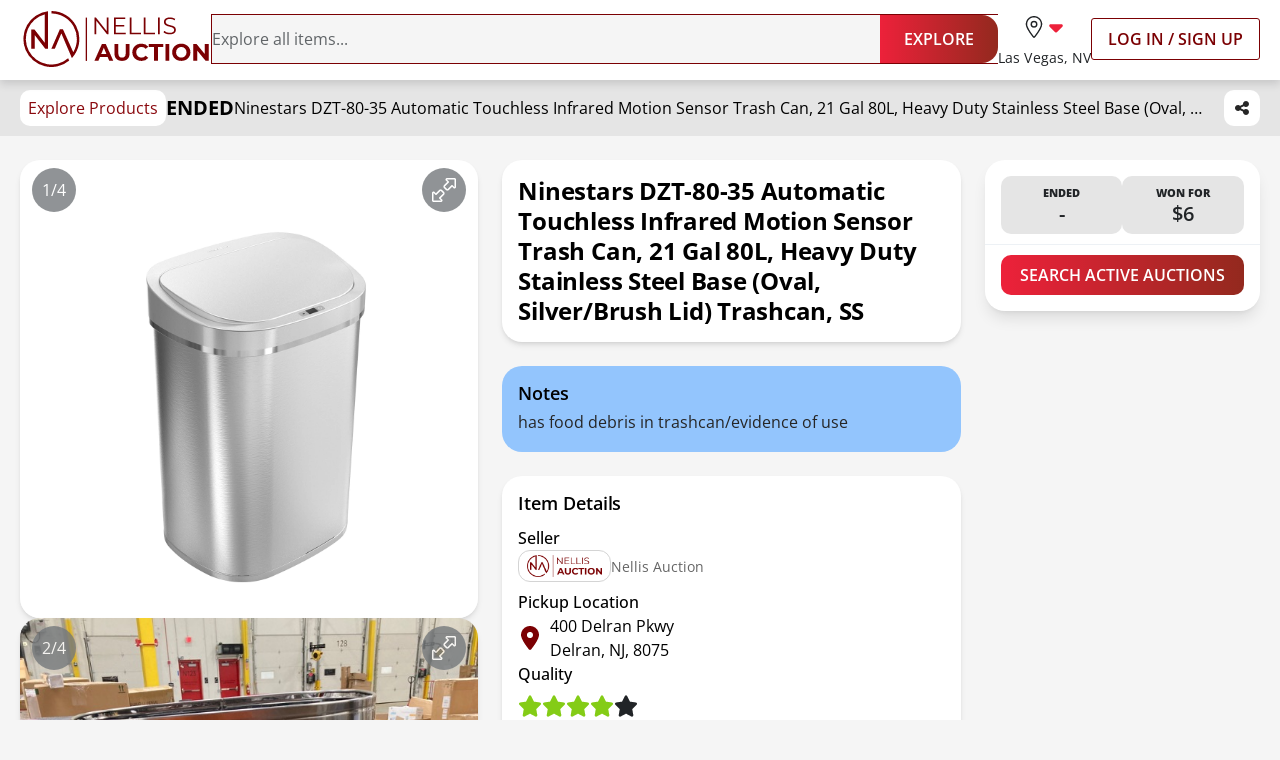

--- FILE ---
content_type: text/html; charset=utf-8
request_url: https://www.nellisauction.com/p/Ninestars-DZT-80-35-Automatic-Touchless-Infrared-Motion-Sensor/25936011
body_size: 15972
content:
<!DOCTYPE html><html lang="en"><head><meta charSet="utf-8"/><meta name="viewport" content="width=device-width,initial-scale=1"/><title>Ninestars DZT-80-35 Automatic Touchless Infrared Motion Sensor Trash Can, 21 Gal 80L, Heavy Duty Stainless Steel Base (Oval, Silver/Brush Lid) Trashcan, SS for sale | Delran, NJ | Nellis Auction</title><meta name="description" content="Sold for $6 | Retail: $74.99 | Ninestars DZT-80-35 Automatic Touchless Infrared Motion Sensor Trash Can, 21 Gal 80L, Heavy Duty Stainless Steel Base (Oval, Silver/Brush Lid) Trashcan, SS | Delran, NJ"/><meta name="title" content="Ninestars DZT-80-35 Automatic Touchless Infrared Motion Sensor Trash Can, 21 Gal 80L, Heavy Duty Stainless Steel Base (Oval, Silver/Brush Lid) Trashcan, SS for sale | Delran, NJ | Nellis Auction"/><meta name="viewport" content="width=device-width,initial-scale=1"/><meta property="og:type" content="website"/><meta property="og:url" content="https://www.nellisauction.com/p/Ninestars-DZT-80-35-Automatic-Touchless-Infrared-Motion-Sensor/25936011"/><meta property="og:title" content="Ninestars DZT-80-35 Automatic Touchless Infrared Motion Sensor Trash Can, 21 Gal 80L, Heavy Duty Stainless Steel Base (Oval, Silver/Brush Lid) Trashcan, SS"/><meta property="og:site_name" content="Nellis Auction"/><meta name="twitter:card" content="summary_large_image"/><meta name="twitter:domain" content="www.nellisauction.com"/><meta property="og:image" content="https://m.media-amazon.com/images/I/71rflB3WsZL.jpg"/><meta property="og:image:alt" content="first image of Ninestars DZT-80-35 Automatic Touchless Infrared Motion Sensor Trash Can, 21 Gal 80L, Heavy Duty Stainless Steel Base (Oval, Silver/Brush Lid) Trashcan, SS"/><meta name="description" content="Auction Ended: Thu Apr 4, 7:46PM EDT"/><link rel="icon" type="image/x-icon" href="/favicon.ico"/><link rel="apple-touch-icon" sizes="180x180" href="/apple-touch-icon.png"/><link rel="manifest" href="/site.webmanifest"/><link rel="preconnect" href="https://fonts.googleapis.com"/><link rel="preconnect" href="https://fonts.gstatic.com"/><link rel="preconnect" href="https://googletagmanager.com"/><link rel="preconnect" href="https://briskeagle.io"/><link rel="preconnect" href="https://ssl.kaptcha.com"/><link rel="preconnect" href="https://static.zdassets.com/"/><link rel="prefetch" href="/assets/fonts/open-sans-v34-latin-300.woff2"/><link rel="prefetch" href="/assets/fonts/open-sans-v34-latin-400.woff2"/><link rel="prefetch" href="/assets/fonts/open-sans-v34-latin-600.woff2"/><link rel="prefetch" href="/assets/fonts/open-sans-v34-latin-700.woff2"/><link rel="stylesheet" href="/build/_assets/fonts-HRT7CMH7.css"/><link rel="stylesheet" href="/build/_assets/tailwind-XE77BPT6.css"/><link rel="stylesheet" href="/build/_assets/main-4MYAK55P.css"/><script>
          window.ENV = {"APP_PUBLIC_ALGOLIA_API_KEY":"d22f83c614aa8eda28fa9eadda0d07b9","APP_PUBLIC_ALGOLIA_ID":"GL1QVP8R29","APP_PUBLIC_ALGOLIA_INDEX":"nellisauction-prd","APP_PUBLIC_AUTO_PILOT_CLIENT_TOKEN":"eefdd74773a54cc1b43e558b34d33fe8f0c0c8555a25484aa42e180d26af0ca4","APP_PUBLIC_BUYER_FRONTEND_URL":"https://www.nellisauction.com","APP_PUBLIC_FACEBOOK_PIXEL_ID":"1295481517143588","APP_PUBLIC_GOOGLE_ANALYTICS_APP_ID":"UA-39323446-2","APP_PUBLIC_GOOGLE_API_KEY":"AIzaSyB61qnxZvOGUcvmZNNDIyEh-DcwgN5W930","APP_PUBLIC_GOOGLE_MAPS_API_KEY":"AIzaSyB61qnxZvOGUcvmZNNDIyEh-DcwgN5W930","APP_PUBLIC_GOOGLE_SITE_VERIFICATION":"QsidqRM-HnmZMhcfra_uJBglmmZ0O-wpLJ87z2OfiBY","APP_PUBLIC_GOOGLE_TAG_MANAGER_ID":"GTM-WB9L6N3","APP_PUBLIC_KLAVIYO_API_PUBLIC_KEY":"UDQmHy","APP_PUBLIC_KLAVIYO_PUBLIC_API_KEY":"UDQmHy","APP_PUBLIC_KNOCK_API_PUBLIC_KEY":"pk_h5XimhGix0bXh12EJwbtosJ8P31CGkP9itiWGkYICa0","APP_PUBLIC_KNOCK_FEED_CHANNEL_ID":"ae2cbf8d-92c9-40cc-9891-f50f69d45ad5","APP_PUBLIC_KNOCK_PUBLIC_API_KEY":"pk_h5XimhGix0bXh12EJwbtosJ8P31CGkP9itiWGkYICa0","APP_PUBLIC_KOUNT_COLLECTOR_HOSTNAME":"ssl.kaptcha.com","APP_PUBLIC_KOUNT_MERCHANT_ID":"100066","APP_PUBLIC_NELLIS_API_URL":"https://cargo.prd.nellis.run/api","APP_PUBLIC_SENTRY_DSN":"https://b61eb32f6d314323a9758b0f9c2dc18f@o103832.ingest.sentry.io/5837505","APP_PUBLIC_SSE_URL":"https://sse.nellisauction.com","APP_PUBLIC_BUILD_INFO":"{\"GIT_COMMIT_REF\":\"prd\",\"GIT_COMMIT_SHA\":\"fca49b3fd2742bbe1c8594753bc9a3b71af99d86\",\"GIT_COMMIT_TIMESTAMP\":\"2026-01-23T12:38:03-08:00\",\"GIT_TAG\":\"release/v2025.4.1\",\"VERSION\":\"v2025.4.1-fca49b3f\"}","APP_PUBLIC_DOMAIN":"","APP_PUBLIC_HEAP_APP_ID":"","APP_PUBLIC_SENTRY_ENVIRONMENT":""};
          window.dataLayer = window.dataLayer || [];
        </script></head><body class="kaxsdc" data-event="load"><noscript><iframe title="google-tag-manager" src="https://www.googletagmanager.com/ns.html?id=GTM-WB9L6N3" height="0" width="0" style="display:none;visibility:hidden"></iframe></noscript><div class="flex flex-col min-h-[100vh] relative"><header data-ax="site-header" class="z-[100] bg-white shadow-header sticky top-0"><div class="relative md:h-[4.813rem] h-[6.8125rem]"><div class="flex md:hidden flex-col justify-center p-3 h-full"><div class="flex items-center justify-between"><a aria-label="Go to home page" data-ax="logo" class="focus:outline-secondary" data-discover="true" href="/"><img class="h-8 md:h-14 min-w-[6.75rem] md:min-w-48" src="/assets/svg/NALogo.svg" alt="Nellis Auction Logo"/></a><div class="relative flex items-center lg:hidden gap-x-5 justify-end"><button aria-label="Toggle menu" class="w-full lg:hidden" type="button" data-ax="mobile-hamburger-menu"><div class="relative flex items-center justify-center"><svg xmlns="http://www.w3.org/2000/svg" width="28" height="28" class="fill-gray-900" viewBox="0 0 448 512"><path d="M0 88C0 74.7 10.7 64 24 64H424c13.3 0 24 10.7 24 24s-10.7 24-24 24H24C10.7 112 0 101.3 0 88zM0 248c0-13.3 10.7-24 24-24H424c13.3 0 24 10.7 24 24s-10.7 24-24 24H24c-13.3 0-24-10.7-24-24zM448 408c0 13.3-10.7 24-24 24H24c-13.3 0-24-10.7-24-24s10.7-24 24-24H424c13.3 0 24 10.7 24 24z"></path></svg></div></button></div><div class="hidden lg:flex justify-center items-center gap-x-9 xl:gap-x-[70px]"><div class="hidden lg:flex"><label aria-label="location selector" id="location-selector" class="group relative w-full cursor-pointer bg-white focus:outline-secondary" tabindex="0"><input aria-labelledby="location-selector" type="checkbox" class="hidden"/><div class="flex flex-col text-left items-center"><div class="flex py-2 px-4 rounded-3xl group-has-[:checked]:bg-burgundy-50"><svg xmlns="http://www.w3.org/2000/svg" viewBox="0 0 384 512" class="fill-burgundy-900 hidden group-has-[:checked]:block" width="22" height="22"><path d="M215.7 499.2C267 435 384 279.4 384 192C384 86 298 0 192 0S0 86 0 192c0 87.4 117 243 168.3 307.2c12.3 15.3 35.1 15.3 47.4 0zM192 128a64 64 0 1 1 0 128 64 64 0 1 1 0-128z"></path></svg><svg xmlns="http://www.w3.org/2000/svg" viewBox="0 0 384 512" class="flex fill-gray-900 group-has-[:checked]:hidden" width="22" height="22"><path d="M352 192c0-88.4-71.6-160-160-160S32 103.6 32 192c0 15.6 5.4 37 16.6 63.4c10.9 25.9 26.2 54 43.6 82.1c34.1 55.3 74.4 108.2 99.9 140c25.4-31.8 65.8-84.7 99.9-140c17.3-28.1 32.7-56.3 43.6-82.1C346.6 229 352 207.6 352 192zm32 0c0 87.4-117 243-168.3 307.2c-12.3 15.3-35.1 15.3-47.4 0C117 435 0 279.4 0 192C0 86 86 0 192 0S384 86 384 192zm-240 0a48 48 0 1 0 96 0 48 48 0 1 0 -96 0zm48 80a80 80 0 1 1 0-160 80 80 0 1 1 0 160z"></path></svg><svg xmlns="http://www.w3.org/2000/svg" viewBox="0 0 320 512" width="22" height="22" class="fill-sincity-red-600"><path d="M137.4 374.6c12.5 12.5 32.8 12.5 45.3 0l128-128c9.2-9.2 11.9-22.9 6.9-34.9s-16.6-19.8-29.6-19.8L32 192c-12.9 0-24.6 7.8-29.6 19.8s-2.2 25.7 6.9 34.9l128 128z"></path></svg></div><p class="text-gray-900 whitespace-nowrap -tracking-tight text-body-md">Las Vegas, NV</p></div><form method="post" action="/change-shopping-location" class="absolute min-w-[200px] p-4 hidden group-has-[:checked]:flex flex-col shadow-md bg-white z-[60] text-center rounded-xl overflow-hidden top-16 -left-12 -right-12 mt-1 gap-2 text-left" data-ax="select-shopping-location-form" data-discover="true"><button type="submit" value="1" name="shoppingLocationId" class="px-4 h-9 w-full rounded-[6.25rem] text-left whitespace-nowrap focus:outline-secondary bg-burgundy-100 text-burgundy-900">Las Vegas, NV</button><button type="submit" value="2" name="shoppingLocationId" class="px-4 h-9 w-full rounded-[6.25rem] text-left whitespace-nowrap focus:outline-secondary text-gray-700">Phoenix, AZ</button><button type="submit" value="5" name="shoppingLocationId" class="px-4 h-9 w-full rounded-[6.25rem] text-left whitespace-nowrap focus:outline-secondary text-gray-700">Houston, TX</button><button type="submit" value="6" name="shoppingLocationId" class="px-4 h-9 w-full rounded-[6.25rem] text-left whitespace-nowrap focus:outline-secondary text-gray-700">Philadelphia, PA</button><button type="submit" value="7" name="shoppingLocationId" class="px-4 h-9 w-full rounded-[6.25rem] text-left whitespace-nowrap focus:outline-secondary text-gray-700">Denver, CO</button><button type="submit" value="8" name="shoppingLocationId" class="px-4 h-9 w-full rounded-[6.25rem] text-left whitespace-nowrap focus:outline-secondary text-gray-700">Dallas, TX</button><input aria-label="Redirect" readonly="" name="referrer" hidden="" value="/p/Ninestars-DZT-80-35-Automatic-Touchless-Infrared-Motion-Sensor/25936011"/></form></label></div><a class="relative block w-fit text-body-lg font-semibold rounded-[3px] py-2 px-4 border border-solid border-secondary
    hover:bg-[#B424180a]
    focus:bg-[#B424180a] focus:outline focus:outline-1 focus:outline-secondary-light
    disabled:border-gray-400 disabled:text-gray-700 dark:disabled:text-gray-400 whitespace-nowrap uppercase" data-ax="log-in-sign-up-button" data-discover="true" href="/login"><span class="flex items-center justify-center opacity-100 text-secondary dark:text-white">Log In / Sign Up</span></a></div></div><div class="mt-1.5"><form method="post" action="/search" data-ax="header-search-form" class="flex-1" data-discover="true"><div class="flex rounded-2xl outline-1 outline outline-burgundy-900 has-[input:placeholder-shown]:outline-[transparent]"><div class="has-[input:placeholder-shown]:pl-5 w-full flex flex-row-reverse rounded-l-2xl bg-neutral-100"><input aria-label="Search items" class="peer pr-2 w-full outline-none text-body-lg text-gray-900 placeholder:text-gray-700 stroke-burgundy-900 bg-neutral-100" type="search" name="query" placeholder="Explore all items..." autoComplete="off" value=""/><button aria-label="Clear input" type="button" class="p-2 peer-placeholder-shown:hidden flex items-center justify-center" disabled=""><svg xmlns="http://www.w3.org/2000/svg" viewBox="0 0 384 512" width="24" height="24" class="fill-gray-900"><path d="M342.6 150.6c12.5-12.5 12.5-32.8 0-45.3s-32.8-12.5-45.3 0L192 210.7 86.6 105.4c-12.5-12.5-32.8-12.5-45.3 0s-12.5 32.8 0 45.3L146.7 256 41.4 361.4c-12.5 12.5-12.5 32.8 0 45.3s32.8 12.5 45.3 0L192 301.3 297.4 406.6c12.5 12.5 32.8 12.5 45.3 0s12.5-32.8 0-45.3L237.3 256 342.6 150.6z"></path></svg></button></div><button class="w-fit text-body-lg font-semibold rounded-[3px] py-2 px-4 bg-gradient-to-r from-primary to-[#93291E]
    hover:from-sincity-red-800 hover:to-[#7D0000]
    focus:to-[#7D0000] focus:outline focus:outline-[3px] focus:outline-[#F397A2]
    disabled:from-gray-900 disabled:to-neutral-600 md:py-3 px-6 h-full min-w-[7.375rem] rounded-l-none rounded-r-2xl" type="submit" name="_action" data-ax="explore-button" value="catalog-search"><div class="relative flex items-center justify-center"><span class="flex items-center justify-center gap-1 text-white opacity-100">EXPLORE</span></div></button></div></form></div></div><nav class="mx-auto max-w-screen-3xl hidden md:flex items-center gap-x-[30px] lg:gap-x-9 xl:gap-x-[70px] py-2 px-5 3xl:px-2 wide:px-0"><a aria-label="Go to home page" data-ax="logo" class="focus:outline-secondary" data-discover="true" href="/"><img class="h-8 md:h-14 min-w-[6.75rem] md:min-w-48" src="/assets/svg/NALogo.svg" alt="Nellis Auction Logo"/></a><form method="post" action="/search" data-ax="header-search-form" class="flex-1" data-discover="true"><div class="flex rounded-2xl outline-1 outline outline-burgundy-900 has-[input:placeholder-shown]:outline-[transparent]"><div class="has-[input:placeholder-shown]:pl-5 w-full flex flex-row-reverse rounded-l-2xl bg-neutral-100"><input aria-label="Search items" class="peer pr-2 w-full outline-none text-body-lg text-gray-900 placeholder:text-gray-700 stroke-burgundy-900 bg-neutral-100" type="search" name="query" placeholder="Explore all items..." autoComplete="off" value=""/><button aria-label="Clear input" type="button" class="p-2 peer-placeholder-shown:hidden flex items-center justify-center" disabled=""><svg xmlns="http://www.w3.org/2000/svg" viewBox="0 0 384 512" width="24" height="24" class="fill-gray-900"><path d="M342.6 150.6c12.5-12.5 12.5-32.8 0-45.3s-32.8-12.5-45.3 0L192 210.7 86.6 105.4c-12.5-12.5-32.8-12.5-45.3 0s-12.5 32.8 0 45.3L146.7 256 41.4 361.4c-12.5 12.5-12.5 32.8 0 45.3s32.8 12.5 45.3 0L192 301.3 297.4 406.6c12.5 12.5 32.8 12.5 45.3 0s12.5-32.8 0-45.3L237.3 256 342.6 150.6z"></path></svg></button></div><button class="w-fit text-body-lg font-semibold rounded-[3px] py-2 px-4 bg-gradient-to-r from-primary to-[#93291E]
    hover:from-sincity-red-800 hover:to-[#7D0000]
    focus:to-[#7D0000] focus:outline focus:outline-[3px] focus:outline-[#F397A2]
    disabled:from-gray-900 disabled:to-neutral-600 md:py-3 px-6 h-full min-w-[7.375rem] rounded-l-none rounded-r-2xl" type="submit" name="_action" data-ax="explore-button" value="catalog-search"><div class="relative flex items-center justify-center"><span class="flex items-center justify-center gap-1 text-white opacity-100">EXPLORE</span></div></button></div></form><div class="relative flex items-center lg:hidden gap-x-5 justify-end"><button aria-label="Toggle menu" class="w-full lg:hidden" type="button" data-ax="mobile-hamburger-menu"><div class="relative flex items-center justify-center"><svg xmlns="http://www.w3.org/2000/svg" width="28" height="28" class="fill-gray-900" viewBox="0 0 448 512"><path d="M0 88C0 74.7 10.7 64 24 64H424c13.3 0 24 10.7 24 24s-10.7 24-24 24H24C10.7 112 0 101.3 0 88zM0 248c0-13.3 10.7-24 24-24H424c13.3 0 24 10.7 24 24s-10.7 24-24 24H24c-13.3 0-24-10.7-24-24zM448 408c0 13.3-10.7 24-24 24H24c-13.3 0-24-10.7-24-24s10.7-24 24-24H424c13.3 0 24 10.7 24 24z"></path></svg></div></button></div><div class="hidden lg:flex justify-center items-center gap-x-9 xl:gap-x-[70px]"><div class="hidden lg:flex"><label aria-label="location selector" id="location-selector" class="group relative w-full cursor-pointer bg-white focus:outline-secondary" tabindex="0"><input aria-labelledby="location-selector" type="checkbox" class="hidden"/><div class="flex flex-col text-left items-center"><div class="flex py-2 px-4 rounded-3xl group-has-[:checked]:bg-burgundy-50"><svg xmlns="http://www.w3.org/2000/svg" viewBox="0 0 384 512" class="fill-burgundy-900 hidden group-has-[:checked]:block" width="22" height="22"><path d="M215.7 499.2C267 435 384 279.4 384 192C384 86 298 0 192 0S0 86 0 192c0 87.4 117 243 168.3 307.2c12.3 15.3 35.1 15.3 47.4 0zM192 128a64 64 0 1 1 0 128 64 64 0 1 1 0-128z"></path></svg><svg xmlns="http://www.w3.org/2000/svg" viewBox="0 0 384 512" class="flex fill-gray-900 group-has-[:checked]:hidden" width="22" height="22"><path d="M352 192c0-88.4-71.6-160-160-160S32 103.6 32 192c0 15.6 5.4 37 16.6 63.4c10.9 25.9 26.2 54 43.6 82.1c34.1 55.3 74.4 108.2 99.9 140c25.4-31.8 65.8-84.7 99.9-140c17.3-28.1 32.7-56.3 43.6-82.1C346.6 229 352 207.6 352 192zm32 0c0 87.4-117 243-168.3 307.2c-12.3 15.3-35.1 15.3-47.4 0C117 435 0 279.4 0 192C0 86 86 0 192 0S384 86 384 192zm-240 0a48 48 0 1 0 96 0 48 48 0 1 0 -96 0zm48 80a80 80 0 1 1 0-160 80 80 0 1 1 0 160z"></path></svg><svg xmlns="http://www.w3.org/2000/svg" viewBox="0 0 320 512" width="22" height="22" class="fill-sincity-red-600"><path d="M137.4 374.6c12.5 12.5 32.8 12.5 45.3 0l128-128c9.2-9.2 11.9-22.9 6.9-34.9s-16.6-19.8-29.6-19.8L32 192c-12.9 0-24.6 7.8-29.6 19.8s-2.2 25.7 6.9 34.9l128 128z"></path></svg></div><p class="text-gray-900 whitespace-nowrap -tracking-tight text-body-md">Las Vegas, NV</p></div><form method="post" action="/change-shopping-location" class="absolute min-w-[200px] p-4 hidden group-has-[:checked]:flex flex-col shadow-md bg-white z-[60] text-center rounded-xl overflow-hidden top-16 -left-12 -right-12 mt-1 gap-2 text-left" data-ax="select-shopping-location-form" data-discover="true"><button type="submit" value="1" name="shoppingLocationId" class="px-4 h-9 w-full rounded-[6.25rem] text-left whitespace-nowrap focus:outline-secondary bg-burgundy-100 text-burgundy-900">Las Vegas, NV</button><button type="submit" value="2" name="shoppingLocationId" class="px-4 h-9 w-full rounded-[6.25rem] text-left whitespace-nowrap focus:outline-secondary text-gray-700">Phoenix, AZ</button><button type="submit" value="5" name="shoppingLocationId" class="px-4 h-9 w-full rounded-[6.25rem] text-left whitespace-nowrap focus:outline-secondary text-gray-700">Houston, TX</button><button type="submit" value="6" name="shoppingLocationId" class="px-4 h-9 w-full rounded-[6.25rem] text-left whitespace-nowrap focus:outline-secondary text-gray-700">Philadelphia, PA</button><button type="submit" value="7" name="shoppingLocationId" class="px-4 h-9 w-full rounded-[6.25rem] text-left whitespace-nowrap focus:outline-secondary text-gray-700">Denver, CO</button><button type="submit" value="8" name="shoppingLocationId" class="px-4 h-9 w-full rounded-[6.25rem] text-left whitespace-nowrap focus:outline-secondary text-gray-700">Dallas, TX</button><input aria-label="Redirect" readonly="" name="referrer" hidden="" value="/p/Ninestars-DZT-80-35-Automatic-Touchless-Infrared-Motion-Sensor/25936011"/></form></label></div><a class="relative block w-fit text-body-lg font-semibold rounded-[3px] py-2 px-4 border border-solid border-secondary
    hover:bg-[#B424180a]
    focus:bg-[#B424180a] focus:outline focus:outline-1 focus:outline-secondary-light
    disabled:border-gray-400 disabled:text-gray-700 dark:disabled:text-gray-400 whitespace-nowrap uppercase" data-ax="log-in-sign-up-button" data-discover="true" href="/login"><span class="flex items-center justify-center opacity-100 text-secondary dark:text-white">Log In / Sign Up</span></a></div></nav></div><div class="bottom-0 left-0 right-0 h-[3px] opacity-0 z-[1000] transition-opacity duration-500 ease-in-out"><div class="relative h-full w-full bg-transition-background z-[1001] overflow-hidden"></div></div></header><main class="flex-auto relative"><div data-ax="product-page-container" class="bg-white md:bg-neutral-100"><div class="sticky z-50 top-28 md:top-20 bg-neutral-200"><div class="py-2.5 my-0 mx-auto flex justify-between max-w-screen-3xl px-5 3xl:px-2 wide:px-0"><div class="flex gap-5 items-center overflow-hidden"><a class="rounded-[0.625rem] bg-white px-2 py-1.5 text-burgundy-800 whitespace-nowrap focus-within:outline-secondary" data-discover="true" href="/search">Explore Products</a><strong class="uppercase text-label-lg">ended</strong><h6 class="text-left hidden sm:block overflow-hidden overflow-ellipsis whitespace-nowrap">Ninestars DZT-80-35 Automatic Touchless Infrared Motion Sensor Trash Can, 21 Gal 80L, Heavy Duty Stainless Steel Base (Oval, Silver/Brush Lid) Trashcan, SS</h6></div><div class="flex gap-5 ml-5"><div class="p-0 relative"><button class="h-9 min-w-[2.25rem] px-2 flex items-center justify-center rounded-[0.625rem] bg-white focus-within:outline-secondary" aria-disabled="false" data-ax="product-page-share-button"><svg xmlns="http://www.w3.org/2000/svg" viewBox="0 0 448 512" class="fill-neutral-800" width="16" height="16"><path d="M352 224c53 0 96-43 96-96s-43-96-96-96-96 43-96 96c0 4 .2 8 .7 11.9l-94.1 47C145.4 170.2 121.9 160 96 160c-53 0-96 43-96 96s43 96 96 96c25.9 0 49.4-10.2 66.6-26.9l94.1 47c-.5 3.9-.7 7.8-.7 11.9 0 53 43 96 96 96s96-43 96-96-43-96-96-96c-25.9 0-49.4 10.2-66.6 26.9l-94.1-47c.5-3.9.7-7.8.7-11.9s-.2-8-.7-11.9l94.1-47c17.2 16.7 40.7 26.9 66.6 26.9z"></path></svg></button></div></div></div></div><div class="sticky flex items-center xl:hidden gap-x-4 w-full bg-white z-50 px-4 pt-2 border-b-2 border-b-neutral-300 mb-2 overflow-x-auto top-[10.5rem] md:top-[8.5rem]"><a class="capitalize text-neutral-600 pb-2 border-b-2 !font-normal whitespace-nowrap focus-visible:outline-secondary hover:text-neutral-900 border-transparent md:hidden" aria-label="Jump to photos section" data-discover="true" href="/p/Ninestars-DZT-80-35-Automatic-Touchless-Infrared-Motion-Sensor/25936011#photos">Photos</a><a class="capitalize text-neutral-600 pb-2 border-b-2 !font-normal whitespace-nowrap focus-visible:outline-secondary hover:text-neutral-900 border-transparent" aria-label="Jump to notes section" data-discover="true" href="/p/Ninestars-DZT-80-35-Automatic-Touchless-Infrared-Motion-Sensor/25936011#item-notes">Notes</a><a class="capitalize text-neutral-600 pb-2 border-b-2 !font-normal whitespace-nowrap focus-visible:outline-secondary hover:text-neutral-900 border-transparent" aria-label="Jump to details section" data-discover="true" href="/p/Ninestars-DZT-80-35-Automatic-Touchless-Infrared-Motion-Sensor/25936011#item-details">Details</a><a class="capitalize text-neutral-600 pb-2 border-b-2 !font-normal whitespace-nowrap focus-visible:outline-secondary hover:text-neutral-900 border-transparent" aria-label="Jump to bid history section" data-discover="true" href="/p/Ninestars-DZT-80-35-Automatic-Touchless-Infrared-Motion-Sensor/25936011#bid-history">Bid History</a></div><div class="flex flex-col mx-auto pb-2 md:grid md:grid-cols-2 md:gap-6 md:px-5 lg:pt-6 lg:pb-6 xl:grid-cols-[minmax(0,_1fr)_minmax(0,_1fr)_minmax(0,_0.6fr)] xl:max-w-screen-3xl 3xl:px-2 wide:px-0"><div class="px-4 pb-4 md:px-0 md:pb-0 col-start-1 row-start-1 md:col-start-2"><h1 class="text-left capitalize font-bold  bg-white md:p-4 md:shadow-md md:rounded-itemCard text-title-sm md:text-title-md">Ninestars DZT-80-35 Automatic Touchless Infrared Motion Sensor Trash Can, 21 Gal 80L, Heavy Duty Stainless Steel Base (Oval, Silver/Brush Lid) Trashcan, SS</h1></div><div class="md:col-start-1 md:row-start-1 md:row-span-5 xl:row-span-8"><div class="scroll-mt-56" id="photos"><div class="overflow-x-auto md:overflow-visible scrollbar-none bg-white md:bg-neutral-100 pb-4 md:pb-0"><div class="flex gap-4 md:gap-6 lg:gap-8 md:flex-col aspect-[16/11] md:aspect-[1/1] px-4 md:px-0"><div class="relative flex-shrink-0 md:w-full border border-neutral-200 md:border-none rounded-itemCard shadow-md p-4 md:p-0 w-[325px]"><img src="https://m.media-amazon.com/images/I/71rflB3WsZL.jpg" alt="Photo 1 of Ninestars DZT-80-35 Automatic Touchless Infrared Motion Sensor Trash Can, 21 Gal 80L, Heavy Duty Stainless Steel Base (Oval, Silver/Brush Lid) Trashcan, SS" class="object-contain w-full h-full rounded-itemCard"/><div class="bg-gray-600 opacity-80 text-white p-2.5 rounded-full absolute left-3 z-10 bottom-2 md:top-2 md:bottom-auto">1/4</div><a aria-label="View image in fullscreen" data-ax="product-page-expand-image-button" class="absolute right-3 bottom-2 md:top-2 md:bottom-auto bg-gray-600 hover:bg-gray-800 opacity-80 p-2.5 rounded-full cursor-pointer focus-within:outline-secondary" data-discover="true" href="/p/Ninestars-DZT-80-35-Automatic-Touchless-Infrared-Motion-Sensor/25936011/1"><svg xmlns="http://www.w3.org/2000/svg" viewBox="0 0 512 512" height="24" width="24" class="fill-white"><path d="M321 0c-18.2 0-33 14.8-33 33c0 8.7 3.5 17.1 9.7 23.3L325.4 84l-71.7 71.7c-15.6 15.6-15.6 40.9 0 56.6l46.1 46.1c15.6 15.6 40.9 15.6 56.6 0L428 186.6l27.7 27.7c6.2 6.2 14.6 9.7 23.3 9.7c18.2 0 33-14.8 33-33l0-159c0-17.7-14.3-32-32-32L321 0zm-1 33c0-.5 .4-1 1-1l159 0 0 159c0 .5-.4 1-1 1c-.3 0-.5-.1-.7-.3l-39-39c-6.2-6.2-16.4-6.2-22.6 0l-83 83c-3.1 3.1-8.2 3.1-11.3 0l-46.1-46.1c-3.1-3.1-3.1-8.2 0-11.3l83-83c3-3 4.7-7.1 4.7-11.3s-1.7-8.3-4.7-11.3l-39-39c-.2-.2-.3-.4-.3-.7zM32 512l159 0c18.2 0 33-14.8 33-33c0-8.7-3.5-17.1-9.7-23.3L186.6 428l71.7-71.7c15.6-15.6 15.6-40.9 0-56.6l-46.1-46.1c-15.6-15.6-40.9-15.6-56.6 0L84 325.4 56.3 297.7C50.1 291.5 41.7 288 33 288c-18.2 0-33 14.8-33 33L0 480c0 17.7 14.3 32 32 32zm160-33c0 .5-.4 1-1 1L32 480l0-159c0-.5 .4-1 1-1c.3 0 .5 .1 .7 .3l39 39c6.2 6.2 16.4 6.2 22.6 0l83-83c3.1-3.1 8.2-3.1 11.3 0l46.1 46.1c3.1 3.1 3.1 8.2 0 11.3l-83 83c-3 3-4.7 7.1-4.7 11.3s1.7 8.3 4.7 11.3l39 39c.2 .2 .3 .4 .3 .7z"></path></svg></a></div><div class="relative flex-shrink-0 md:w-full border border-neutral-200 md:border-none rounded-itemCard shadow-md p-4 md:p-0 w-[325px]"><img src="https://firebasestorage.googleapis.com/v0/b/nellishr-cbba0.appspot.com/o/processing-photos%2F1027317719%2FOfVAABxePaSyYzbAd1X_f.jpeg?alt=media&amp;token=e38dd081-355d-419e-baf3-a85cd6cdc322" alt="Photo 1 of Ninestars DZT-80-35 Automatic Touchless Infrared Motion Sensor Trash Can, 21 Gal 80L, Heavy Duty Stainless Steel Base (Oval, Silver/Brush Lid) Trashcan, SS" class="object-contain w-full h-full rounded-itemCard"/><div class="bg-gray-600 opacity-80 text-white p-2.5 rounded-full absolute left-3 z-10 bottom-2 md:top-2 md:bottom-auto">2/4</div><a aria-label="View image in fullscreen" data-ax="product-page-expand-image-button" class="absolute right-3 bottom-2 md:top-2 md:bottom-auto bg-gray-600 hover:bg-gray-800 opacity-80 p-2.5 rounded-full cursor-pointer focus-within:outline-secondary" data-discover="true" href="/p/Ninestars-DZT-80-35-Automatic-Touchless-Infrared-Motion-Sensor/25936011/2"><svg xmlns="http://www.w3.org/2000/svg" viewBox="0 0 512 512" height="24" width="24" class="fill-white"><path d="M321 0c-18.2 0-33 14.8-33 33c0 8.7 3.5 17.1 9.7 23.3L325.4 84l-71.7 71.7c-15.6 15.6-15.6 40.9 0 56.6l46.1 46.1c15.6 15.6 40.9 15.6 56.6 0L428 186.6l27.7 27.7c6.2 6.2 14.6 9.7 23.3 9.7c18.2 0 33-14.8 33-33l0-159c0-17.7-14.3-32-32-32L321 0zm-1 33c0-.5 .4-1 1-1l159 0 0 159c0 .5-.4 1-1 1c-.3 0-.5-.1-.7-.3l-39-39c-6.2-6.2-16.4-6.2-22.6 0l-83 83c-3.1 3.1-8.2 3.1-11.3 0l-46.1-46.1c-3.1-3.1-3.1-8.2 0-11.3l83-83c3-3 4.7-7.1 4.7-11.3s-1.7-8.3-4.7-11.3l-39-39c-.2-.2-.3-.4-.3-.7zM32 512l159 0c18.2 0 33-14.8 33-33c0-8.7-3.5-17.1-9.7-23.3L186.6 428l71.7-71.7c15.6-15.6 15.6-40.9 0-56.6l-46.1-46.1c-15.6-15.6-40.9-15.6-56.6 0L84 325.4 56.3 297.7C50.1 291.5 41.7 288 33 288c-18.2 0-33 14.8-33 33L0 480c0 17.7 14.3 32 32 32zm160-33c0 .5-.4 1-1 1L32 480l0-159c0-.5 .4-1 1-1c.3 0 .5 .1 .7 .3l39 39c6.2 6.2 16.4 6.2 22.6 0l83-83c3.1-3.1 8.2-3.1 11.3 0l46.1 46.1c3.1 3.1 3.1 8.2 0 11.3l-83 83c-3 3-4.7 7.1-4.7 11.3s1.7 8.3 4.7 11.3l39 39c.2 .2 .3 .4 .3 .7z"></path></svg></a></div><div class="relative flex-shrink-0 md:w-full border border-neutral-200 md:border-none rounded-itemCard shadow-md p-4 md:p-0 w-[325px]"><img src="https://firebasestorage.googleapis.com/v0/b/nellishr-cbba0.appspot.com/o/processing-photos%2F1027317719%2FRf_KSQMDWSgpD8AwcxAee.jpeg?alt=media&amp;token=688250ba-5f6b-41f2-9dcb-f0adf2fa0b26" alt="Photo 1 of Ninestars DZT-80-35 Automatic Touchless Infrared Motion Sensor Trash Can, 21 Gal 80L, Heavy Duty Stainless Steel Base (Oval, Silver/Brush Lid) Trashcan, SS" class="object-contain w-full h-full rounded-itemCard"/><div class="bg-gray-600 opacity-80 text-white p-2.5 rounded-full absolute left-3 z-10 bottom-2 md:top-2 md:bottom-auto">3/4</div><a aria-label="View image in fullscreen" data-ax="product-page-expand-image-button" class="absolute right-3 bottom-2 md:top-2 md:bottom-auto bg-gray-600 hover:bg-gray-800 opacity-80 p-2.5 rounded-full cursor-pointer focus-within:outline-secondary" data-discover="true" href="/p/Ninestars-DZT-80-35-Automatic-Touchless-Infrared-Motion-Sensor/25936011/3"><svg xmlns="http://www.w3.org/2000/svg" viewBox="0 0 512 512" height="24" width="24" class="fill-white"><path d="M321 0c-18.2 0-33 14.8-33 33c0 8.7 3.5 17.1 9.7 23.3L325.4 84l-71.7 71.7c-15.6 15.6-15.6 40.9 0 56.6l46.1 46.1c15.6 15.6 40.9 15.6 56.6 0L428 186.6l27.7 27.7c6.2 6.2 14.6 9.7 23.3 9.7c18.2 0 33-14.8 33-33l0-159c0-17.7-14.3-32-32-32L321 0zm-1 33c0-.5 .4-1 1-1l159 0 0 159c0 .5-.4 1-1 1c-.3 0-.5-.1-.7-.3l-39-39c-6.2-6.2-16.4-6.2-22.6 0l-83 83c-3.1 3.1-8.2 3.1-11.3 0l-46.1-46.1c-3.1-3.1-3.1-8.2 0-11.3l83-83c3-3 4.7-7.1 4.7-11.3s-1.7-8.3-4.7-11.3l-39-39c-.2-.2-.3-.4-.3-.7zM32 512l159 0c18.2 0 33-14.8 33-33c0-8.7-3.5-17.1-9.7-23.3L186.6 428l71.7-71.7c15.6-15.6 15.6-40.9 0-56.6l-46.1-46.1c-15.6-15.6-40.9-15.6-56.6 0L84 325.4 56.3 297.7C50.1 291.5 41.7 288 33 288c-18.2 0-33 14.8-33 33L0 480c0 17.7 14.3 32 32 32zm160-33c0 .5-.4 1-1 1L32 480l0-159c0-.5 .4-1 1-1c.3 0 .5 .1 .7 .3l39 39c6.2 6.2 16.4 6.2 22.6 0l83-83c3.1-3.1 8.2-3.1 11.3 0l46.1 46.1c3.1 3.1 3.1 8.2 0 11.3l-83 83c-3 3-4.7 7.1-4.7 11.3s1.7 8.3 4.7 11.3l39 39c.2 .2 .3 .4 .3 .7z"></path></svg></a></div><div class="relative flex-shrink-0 md:w-full border border-neutral-200 md:border-none rounded-itemCard shadow-md p-4 md:p-0 w-[325px]"><img src="https://firebasestorage.googleapis.com/v0/b/nellishr-cbba0.appspot.com/o/processing-photos%2F1027317719%2FemB9lKAVz_lb5TNp3sh3Y.jpeg?alt=media&amp;token=67ba063b-9eec-4dfc-b26e-b24644e9c88d" alt="Photo 1 of Ninestars DZT-80-35 Automatic Touchless Infrared Motion Sensor Trash Can, 21 Gal 80L, Heavy Duty Stainless Steel Base (Oval, Silver/Brush Lid) Trashcan, SS" class="object-contain w-full h-full rounded-itemCard"/><div class="bg-gray-600 opacity-80 text-white p-2.5 rounded-full absolute left-3 z-10 bottom-2 md:top-2 md:bottom-auto">4/4</div><a aria-label="View image in fullscreen" data-ax="product-page-expand-image-button" class="absolute right-3 bottom-2 md:top-2 md:bottom-auto bg-gray-600 hover:bg-gray-800 opacity-80 p-2.5 rounded-full cursor-pointer focus-within:outline-secondary" data-discover="true" href="/p/Ninestars-DZT-80-35-Automatic-Touchless-Infrared-Motion-Sensor/25936011/4"><svg xmlns="http://www.w3.org/2000/svg" viewBox="0 0 512 512" height="24" width="24" class="fill-white"><path d="M321 0c-18.2 0-33 14.8-33 33c0 8.7 3.5 17.1 9.7 23.3L325.4 84l-71.7 71.7c-15.6 15.6-15.6 40.9 0 56.6l46.1 46.1c15.6 15.6 40.9 15.6 56.6 0L428 186.6l27.7 27.7c6.2 6.2 14.6 9.7 23.3 9.7c18.2 0 33-14.8 33-33l0-159c0-17.7-14.3-32-32-32L321 0zm-1 33c0-.5 .4-1 1-1l159 0 0 159c0 .5-.4 1-1 1c-.3 0-.5-.1-.7-.3l-39-39c-6.2-6.2-16.4-6.2-22.6 0l-83 83c-3.1 3.1-8.2 3.1-11.3 0l-46.1-46.1c-3.1-3.1-3.1-8.2 0-11.3l83-83c3-3 4.7-7.1 4.7-11.3s-1.7-8.3-4.7-11.3l-39-39c-.2-.2-.3-.4-.3-.7zM32 512l159 0c18.2 0 33-14.8 33-33c0-8.7-3.5-17.1-9.7-23.3L186.6 428l71.7-71.7c15.6-15.6 15.6-40.9 0-56.6l-46.1-46.1c-15.6-15.6-40.9-15.6-56.6 0L84 325.4 56.3 297.7C50.1 291.5 41.7 288 33 288c-18.2 0-33 14.8-33 33L0 480c0 17.7 14.3 32 32 32zm160-33c0 .5-.4 1-1 1L32 480l0-159c0-.5 .4-1 1-1c.3 0 .5 .1 .7 .3l39 39c6.2 6.2 16.4 6.2 22.6 0l83-83c3.1-3.1 8.2-3.1 11.3 0l46.1 46.1c3.1 3.1 3.1 8.2 0 11.3l-83 83c-3 3-4.7 7.1-4.7 11.3s1.7 8.3 4.7 11.3l39 39c.2 .2 .3 .4 .3 .7z"></path></svg></a></div></div></div></div></div><div class="md:col-start-2 md:row-start-2 xl:col-start-3 xl:row-start-1 xl:row-span-8 xl:row-span-6"><div class="z-10 bg-white shadow-lg my-4 grid md:my-0 xl:sticky xl:top-36 md:rounded-itemCard md:gap-2.5 bid-message-slide-up"><div class="px-4 py-2.5 pt-4 flex items-center justify-center gap-4 md:rounded-t-itemCard md:border-b"><div class="h-full py-2 flex-1 flex flex-col items-center justify-center rounded-[0.625rem] bg-neutral-200" data-ax="item-card-time-countdown-container"><p class="relative text-body-sm font-bold uppercase text-gray-900 w-full text-center"><strong class="">Ended</strong></p><p class="text-gray-900 font-semibold line-clamp-1 text-label-sm xxs:text-title-xs xs:text-label-md sm:text-title-xs md:text-title-sm lg:text-title-md xl:text-title-sm xxl:text-title-xs">-</p></div><div class="h-full py-2 flex-1 flex flex-col items-center justify-center rounded-[0.625rem] bg-neutral-200 "><p class="relative text-body-sm font-bold uppercase text-gray-900 w-full text-center"><strong class="">Won For</strong></p><p class="text-gray-900 font-semibold line-clamp-1 text-label-sm xxs:text-title-xs xs:text-label-md sm:text-title-xs md:text-title-sm lg:text-title-md xl:text-title-sm xxl:text-title-xs">$6</p></div></div><div class="mb-4 mx-4"><a class="relative block w-fit text-body-lg font-semibold rounded-[0.625rem] w-full text-white fill-white uppercase bg-gradient-to-r from-primary to-[#93291E]
    hover:from-sincity-red-800 hover:to-[#7D0000]
    focus:to-[#7D0000] focus:outline focus:outline-[3px] focus:outline-[#F397A2]
    disabled:from-gray-900 disabled:to-neutral-600 py-2 px-4 text-body-lg font-semibold" data-discover="true" href="/search"><span class="flex items-center justify-center opacity-100">Search Active Auctions</span></a></div></div></div><div class="xl:col-start-2"><div class="bg-blue-300 md:rounded-itemCard p-4 scroll-mt-56" id="item-notes"><h4 class="text-left font-semibold mb-1 text-title-xs">Notes</h4><div class="prose text-neutral-800 text-left"><p>has food debris in trashcan/evidence of use</p></div></div></div><div class="md:col-start-2"><div class="md:rounded-itemCard md:shadow-md bg-white p-4 col-start-2 scroll-mt-56" id="item-details"><h4 class="text-left font-semibold mb-1 text-title-xs">Item Details</h4><div class="py-2 flex flex-col gap-1"><p class="text-left font-medium capitalize">Seller</p><div class="flex flex-row gap-2 items-center"><div class="h-8 rounded-xl border border-neutral-300 py-1 px-2 flex items-center justify-center overflow-hidden"><img src="https://storage.googleapis.com/na-location-images-prd/operator_logos/nellis-auction/NellisAuction-black-trans-Cq2Bd6HK.png" alt="Operator Logo" class="max-w-full max-h-full object-contain"/></div><p class="text-body-md opacity-60">Nellis Auction</p></div></div><div class="flex flex-col gap-5"><div><p class="text-left font-medium">Pickup Location</p><div class="grid grid-cols-[minmax(0,24px)_minmax(0,_1fr)] items-center gap-2"><svg xmlns="http://www.w3.org/2000/svg" viewBox="0 0 384 512" class="fill-secondary" width="24" height="24"><path d="M215.7 499.2C267 435 384 279.4 384 192C384 86 298 0 192 0S0 86 0 192c0 87.4 117 243 168.3 307.2c12.3 15.3 35.1 15.3 47.4 0zM192 128a64 64 0 1 1 0 128 64 64 0 1 1 0-128z"></path></svg><div class="text-left flex flex-col"><p>400 Delran Pkwy</p><p>Delran, NJ, 8075</p></div></div></div><div><p class="text-left font-medium">Quality</p><div class="flex items-center gap-2 justify-start mt-2 mb-3"><svg xmlns="http://www.w3.org/2000/svg" viewBox="0 0 576 512" class="fill-starRating-4" width="24" height="24"><path d="M316.9 18c-5.3-11-16.5-18-28.8-18s-23.4 7-28.8 18L195 150.3 51.4 171.5c-12 1.8-22 10.2-25.7 21.7s-.7 24.2 7.9 32.7L137.8 329l-24.6 145.7c-2 12 3 24.2 12.9 31.3s23 8 33.8 2.3l128.3-68.5 128.3 68.5c10.8 5.7 23.9 4.9 33.8-2.3s14.9-19.3 12.9-31.3L438.5 329l104.2-103.1c8.6-8.5 11.7-21.2 7.9-32.7s-13.7-19.9-25.7-21.7l-143.7-21.2L316.9 18z"></path></svg><svg xmlns="http://www.w3.org/2000/svg" viewBox="0 0 576 512" class="fill-starRating-4" width="24" height="24"><path d="M316.9 18c-5.3-11-16.5-18-28.8-18s-23.4 7-28.8 18L195 150.3 51.4 171.5c-12 1.8-22 10.2-25.7 21.7s-.7 24.2 7.9 32.7L137.8 329l-24.6 145.7c-2 12 3 24.2 12.9 31.3s23 8 33.8 2.3l128.3-68.5 128.3 68.5c10.8 5.7 23.9 4.9 33.8-2.3s14.9-19.3 12.9-31.3L438.5 329l104.2-103.1c8.6-8.5 11.7-21.2 7.9-32.7s-13.7-19.9-25.7-21.7l-143.7-21.2L316.9 18z"></path></svg><svg xmlns="http://www.w3.org/2000/svg" viewBox="0 0 576 512" class="fill-starRating-4" width="24" height="24"><path d="M316.9 18c-5.3-11-16.5-18-28.8-18s-23.4 7-28.8 18L195 150.3 51.4 171.5c-12 1.8-22 10.2-25.7 21.7s-.7 24.2 7.9 32.7L137.8 329l-24.6 145.7c-2 12 3 24.2 12.9 31.3s23 8 33.8 2.3l128.3-68.5 128.3 68.5c10.8 5.7 23.9 4.9 33.8-2.3s14.9-19.3 12.9-31.3L438.5 329l104.2-103.1c8.6-8.5 11.7-21.2 7.9-32.7s-13.7-19.9-25.7-21.7l-143.7-21.2L316.9 18z"></path></svg><svg xmlns="http://www.w3.org/2000/svg" viewBox="0 0 576 512" class="fill-starRating-4" width="24" height="24"><path d="M316.9 18c-5.3-11-16.5-18-28.8-18s-23.4 7-28.8 18L195 150.3 51.4 171.5c-12 1.8-22 10.2-25.7 21.7s-.7 24.2 7.9 32.7L137.8 329l-24.6 145.7c-2 12 3 24.2 12.9 31.3s23 8 33.8 2.3l128.3-68.5 128.3 68.5c10.8 5.7 23.9 4.9 33.8-2.3s14.9-19.3 12.9-31.3L438.5 329l104.2-103.1c8.6-8.5 11.7-21.2 7.9-32.7s-13.7-19.9-25.7-21.7l-143.7-21.2L316.9 18z"></path></svg><svg xmlns="http://www.w3.org/2000/svg" viewBox="0 0 576 512" class="fill-gray-900" width="24" height="24"><path d="M316.9 18c-5.3-11-16.5-18-28.8-18s-23.4 7-28.8 18L195 150.3 51.4 171.5c-12 1.8-22 10.2-25.7 21.7s-.7 24.2 7.9 32.7L137.8 329l-24.6 145.7c-2 12 3 24.2 12.9 31.3s23 8 33.8 2.3l128.3-68.5 128.3 68.5c10.8 5.7 23.9 4.9 33.8-2.3s14.9-19.3 12.9-31.3L438.5 329l104.2-103.1c8.6-8.5 11.7-21.2 7.9-32.7s-13.7-19.9-25.7-21.7l-143.7-21.2L316.9 18z"></path></svg></div><div class="flex items-center justify-start gap-2 flex-wrap"><div class="max-w-100 whitespace-nowrap flex items-center justify-center h-8 bg-sincity-red-100 text-gray-800 rounded-lg"><span class="px-3 whitespace-nowrap overflow-hidden text-ellipsis">Used</span></div><div class="max-w-100 whitespace-nowrap flex items-center justify-center h-8 bg-sincity-red-100 text-gray-800 rounded-lg"><span class="px-3 whitespace-nowrap overflow-hidden text-ellipsis">Untested</span></div><div class="max-w-100 whitespace-nowrap flex items-center justify-center h-8 bg-emerald-100 text-gray-800 rounded-lg"><span class="px-3 whitespace-nowrap overflow-hidden text-ellipsis">No Damage</span></div><div class="max-w-100 whitespace-nowrap flex items-center justify-center h-8 bg-emerald-100 text-gray-800 rounded-lg"><span class="px-3 whitespace-nowrap overflow-hidden text-ellipsis">No Assembly Needed</span></div><div class="max-w-100 whitespace-nowrap flex items-center justify-center h-8 bg-emerald-100 text-gray-800 rounded-lg"><span class="px-3 whitespace-nowrap overflow-hidden text-ellipsis">In Package</span></div><div class="max-w-100 whitespace-nowrap flex items-center justify-center h-8 bg-emerald-100 text-gray-800 rounded-lg"><span class="px-3 whitespace-nowrap overflow-hidden text-ellipsis">No Missing Parts</span></div></div></div><div class="grid grid-cols-[minmax(0,_0.6fr)_minmax(0,_1fr)] gap-2 text-left"><p class="text-left font-semibold capitalize">Estimated Retail Price</p><p>$74.99</p></div><div class="grid grid-cols-[minmax(0,_0.6fr)_minmax(0,_1fr)] gap-2 text-left"><p class="text-left font-semibold capitalize">Buyers Premium</p><p>15%</p></div><div class="grid grid-cols-[minmax(0,_0.6fr)_minmax(0,_1fr)] gap-2 text-left"><p class="text-left font-semibold capitalize">Inventory Number</p><p>1027317719</p></div><div class="flex flex-col"><p>Found in</p><div class="flex flex-col gap-2"><a class="flex items-center gap-1 text-secondary focus-within:outline-secondary hover:underline hover:text-secondary-light w-fit" data-discover="true" href="/search?Taxonomy+Level+1=Home+%26+Household+Essentials"><svg xmlns="http://www.w3.org/2000/svg" viewBox="0 0 448 512" class="fill-secondary" width="16" height="16"><path d="M443.3 267.3c6.2-6.2 6.2-16.4 0-22.6l-176-176c-6.2-6.2-16.4-6.2-22.6 0s-6.2 16.4 0 22.6L393.4 240 16 240c-8.8 0-16 7.2-16 16s7.2 16 16 16l377.4 0L244.7 420.7c-6.2 6.2-6.2 16.4 0 22.6s16.4 6.2 22.6 0l176-176z"></path></svg>Home &amp; Household Essentials</a></div></div></div></div></div><div class="md:col-start-1 md:col-span-2 xl:col-start-2 xl:col-span-1"><div class="grid grid-cols-1 overflow-hidden border-t border-neutral-300 lg:rounded-2xl lg:shadow-md lg:border-t-none lg:grid-cols-2 lg:col-span-2 lg:px-5 pt-5 gap-5 md:shadow-md md:rounded-itemCard bg-white [&amp;_a]:mb-5"><div class="flex justify-center lg:px-7 lg:pt-7 lg:bg-CT-explore-gradient lg:col-start-2 rounded-t-itemCard"><img src="/assets/images/CT-explore-mobile.png" alt="Explore page screenshot" class="lg:hidden rounded-t-itemCard shadow-md"/><img src="/assets/images/CT-explore-desktop.png" alt="Explore page screenshot" class="hidden lg:block shadow-md"/></div><div class="flex flex-col items-center lg:items-start text-center lg:text-left col-start-1 row-start-1 justify-center px-4 lg:px-0 py-7 lg:py-0"><svg xmlns="http://www.w3.org/2000/svg" viewBox="0 0 512 512" width="32" height="32" class="mb-4"><path d="M315.3 4.7c6.2 6.2 6.2 16.4 0 22.6L302.6 40 472 209.4l12.7-12.7c6.2-6.2 16.4-6.2 22.6 0s6.2 16.4 0 22.6l-24 24-96 96-24 24c-6.2 6.2-16.4 6.2-22.6 0s-6.2-16.4 0-22.6L353.4 328 184 158.6l-12.7 12.7c-6.2 6.2-16.4 6.2-22.6 0s-6.2-16.4 0-22.6l24-24 96-96 24-24c6.2-6.2 16.4-6.2 22.6 0zM206.6 136L376 305.4 449.4 232 280 62.6 206.6 136zM144 320L32 432l48 48L192 368l-48-48zm-22.6-22.6c12.5-12.5 32.8-12.5 45.3 0l12.7 12.7 49.8-49.8 22.6 22.6-49.8 49.8 12.7 12.7c12.5 12.5 12.5 32.8 0 45.3l-112 112c-12.5 12.5-32.8 12.5-45.3 0l-48-48c-12.5-12.5-12.5-32.8 0-45.3l112-112z"></path></svg><p class="font-semibold mt-2">See the deals</p><p class="mb-2">Get in on the action, thousands of new items added daily. Bid and win!</p><a aria-label="Start bidding now" class="text-secondary flex gap-1.5 items-center focus-within:outline-secondary hover:underline" data-discover="true" href="/search"><p>Start bidding now</p><svg xmlns="http://www.w3.org/2000/svg" viewBox="0 0 448 512" class="fill-secondary" width="20" height="20"><path d="M443.3 267.3c6.2-6.2 6.2-16.4 0-22.6l-176-176c-6.2-6.2-16.4-6.2-22.6 0s-6.2 16.4 0 22.6L393.4 240 16 240c-8.8 0-16 7.2-16 16s7.2 16 16 16l377.4 0L244.7 420.7c-6.2 6.2-6.2 16.4 0 22.6s16.4 6.2 22.6 0l176-176z"></path></svg></a></div></div></div></div></div></main><footer><div class="mb-20 lg:mb-0"><div class="bg-neutral-800"><div class="py-10 m-auto max-w-screen-3xl flex flex-col gap-12 justify-between lg:gap-0 lg:flex-row lg:py-9 lg:px-5 wide:px-0"><div class="flex flex-col items-center lg:items-start lg:flex-row gap-12 md:gap-14 lg:gap-16"><ul class="lg:min-w-48 flex flex-col items-center lg:items-start justify-center"><li class="text-label-md font-bold text-white">Company</li><li><a aria-label="Accessibility" data-discover="true" href="/accessibility-statement"><p class="mt-5 text-label-lg text-white font-light underline decoration-from-font lg:no-underline lg:text-label-md hover:underline">Accessibility</p></a></li><li><a aria-label="Careers" data-discover="true" href="/careers"><p class="mt-5 text-label-lg text-white font-light underline decoration-from-font lg:no-underline lg:text-label-md hover:underline">Careers</p></a></li><li><a aria-label="Location &amp; Hours" data-discover="true" href="/location-hours"><p class="mt-5 text-label-lg text-white font-light underline decoration-from-font lg:no-underline lg:text-label-md hover:underline">Location &amp; Hours</p></a></li></ul><ul class="lg:min-w-48 flex flex-col items-center lg:items-start justify-center"><li class="text-label-md font-bold text-white">Services</li><li><a aria-label="Estate Sales" data-discover="true" href="/estate-sales"><p class="mt-5 text-label-lg text-white font-light underline decoration-from-font lg:no-underline lg:text-label-md hover:underline">Estate Sales</p></a></li></ul><ul class="lg:min-w-48 flex flex-col items-center lg:items-start justify-center"><li class="text-label-md font-bold text-white">Help Center</li><li><a aria-label="Video Tutorials" data-discover="true" href="/help"><p class="mt-5 text-label-lg text-white font-light underline decoration-from-font lg:no-underline lg:text-label-md hover:underline">Video Tutorials</p></a></li><li><a aria-label="FAQ" data-discover="true" href="/faq"><p class="mt-5 text-label-lg text-white font-light underline decoration-from-font lg:no-underline lg:text-label-md hover:underline">FAQ</p></a></li><li><a aria-label="Help Desk" href="https://nellisauction.help" target="_blank" rel="noreferrer"><p class="mt-5 text-label-lg text-white font-light underline decoration-from-font lg:no-underline lg:text-label-md hover:underline">Help Desk</p></a></li><li><a aria-label="Contact Us" href="https://nellisauction.freshdesk.com/support/tickets/new" target="_blank" rel="noreferrer"><p class="mt-5 text-label-lg text-white font-light underline decoration-from-font lg:no-underline lg:text-label-md hover:underline">Contact Us</p></a></li></ul></div><div class="flex items-center justify-center gap-12 self-center lg:justify-end px-8 lg:px-0 "><a aria-label="Nellis Auction Facebook page" href="https://www.facebook.com/NellisAuction" target="_blank" rel="noreferrer"><svg xmlns="http://www.w3.org/2000/svg" viewBox="0 0 512 512" width="32" height="32" class="fill-white"><path d="M512 256C512 114.6 397.4 0 256 0S0 114.6 0 256C0 376 82.7 476.8 194.2 504.5V334.2H141.4V256h52.8V222.3c0-87.1 39.4-127.5 125-127.5c16.2 0 44.2 3.2 55.7 6.4V172c-6-.6-16.5-1-29.6-1c-42 0-58.2 15.9-58.2 57.2V256h83.6l-14.4 78.2H287V510.1C413.8 494.8 512 386.9 512 256h0z"></path></svg><span class="sr-only">Facebook</span></a><a aria-label="Nellis Auction Instagram page" href="https://www.instagram.com/nellisauction" target="_blank" rel="noreferrer"><svg xmlns="http://www.w3.org/2000/svg" viewBox="0 0 448 512" width="32" height="32" class="fill-white"><path d="M224.1 141c-63.6 0-114.9 51.3-114.9 114.9s51.3 114.9 114.9 114.9S339 319.5 339 255.9 287.7 141 224.1 141zm0 189.6c-41.1 0-74.7-33.5-74.7-74.7s33.5-74.7 74.7-74.7 74.7 33.5 74.7 74.7-33.6 74.7-74.7 74.7zm146.4-194.3c0 14.9-12 26.8-26.8 26.8-14.9 0-26.8-12-26.8-26.8s12-26.8 26.8-26.8 26.8 12 26.8 26.8zm76.1 27.2c-1.7-35.9-9.9-67.7-36.2-93.9-26.2-26.2-58-34.4-93.9-36.2-37-2.1-147.9-2.1-184.9 0-35.8 1.7-67.6 9.9-93.9 36.1s-34.4 58-36.2 93.9c-2.1 37-2.1 147.9 0 184.9 1.7 35.9 9.9 67.7 36.2 93.9s58 34.4 93.9 36.2c37 2.1 147.9 2.1 184.9 0 35.9-1.7 67.7-9.9 93.9-36.2 26.2-26.2 34.4-58 36.2-93.9 2.1-37 2.1-147.8 0-184.8zM398.8 388c-7.8 19.6-22.9 34.7-42.6 42.6-29.5 11.7-99.5 9-132.1 9s-102.7 2.6-132.1-9c-19.6-7.8-34.7-22.9-42.6-42.6-11.7-29.5-9-99.5-9-132.1s-2.6-102.7 9-132.1c7.8-19.6 22.9-34.7 42.6-42.6 29.5-11.7 99.5-9 132.1-9s102.7-2.6 132.1 9c19.6 7.8 34.7 22.9 42.6 42.6 11.7 29.5 9 99.5 9 132.1s2.7 102.7-9 132.1z"></path></svg><span class="sr-only">Instagram</span></a><a aria-label="Nellis Auction Linkedin page" href="https://www.linkedin.com/company/nellis-auction" target="_blank" rel="noreferrer"><svg xmlns="http://www.w3.org/2000/svg" viewBox="0 0 448 512" width="32" height="32" class="fill-white"><path d="M416 32H31.9C14.3 32 0 46.5 0 64.3v383.4C0 465.5 14.3 480 31.9 480H416c17.6 0 32-14.5 32-32.3V64.3c0-17.8-14.4-32.3-32-32.3zM135.4 416H69V202.2h66.5V416zm-33.2-243c-21.3 0-38.5-17.3-38.5-38.5S80.9 96 102.2 96c21.2 0 38.5 17.3 38.5 38.5 0 21.3-17.2 38.5-38.5 38.5zm282.1 243h-66.4V312c0-24.8-.5-56.7-34.5-56.7-34.6 0-39.9 27-39.9 54.9V416h-66.4V202.2h63.7v29.2h.9c8.9-16.8 30.6-34.5 62.9-34.5 67.2 0 79.7 44.3 79.7 101.9V416z"></path></svg><span class="sr-only">LinkedIn</span></a><a aria-label="Nellis Auction Youtube page" href="https://www.youtube.com/@nellisauction" target="_blank" rel="noreferrer"><svg xmlns="http://www.w3.org/2000/svg" viewBox="0 0 576 512" width="32" height="32" class="fill-white"><path d="M549.7 124.1c-6.3-23.7-24.8-42.3-48.3-48.6C458.8 64 288 64 288 64S117.2 64 74.6 75.5c-23.5 6.3-42 24.9-48.3 48.6-11.4 42.9-11.4 132.3-11.4 132.3s0 89.4 11.4 132.3c6.3 23.7 24.8 41.5 48.3 47.8C117.2 448 288 448 288 448s170.8 0 213.4-11.5c23.5-6.3 42-24.2 48.3-47.8 11.4-42.9 11.4-132.3 11.4-132.3s0-89.4-11.4-132.3zm-317.5 213.5V175.2l142.7 81.2-142.7 81.2z"></path></svg><span class="sr-only">YouTube</span></a></div></div></div><div class="border-t border-solid bg-neutral-900"><div class="m-auto py-10 lg:py-6 lg:px-5 wide:px-0 max-w-screen-3xl flex flex-col lg:flex-row justify-between gap-3"><div class="flex flex-col lg:flex-row items-center justify-center gap-3"><a class="text-label-md font-semibold text-white break-words" data-discover="true" href="/terms">Terms &amp; Conditions</a><span class="hidden text-white mx-1 lg:inline">|</span><a class="text-label-md font-semibold text-white break-words " data-discover="true" href="/privacy">Privacy Policy</a><span class="hidden text-white mx-1 lg:inline">|</span><a class="text-label-md font-semibold text-white break-words " data-discover="true" href="/browse">Browse Auctions</a></div><p class="text-label-md font-semibold text-white text-center">© Copyright <!-- -->2026<!-- --> <a href="https://www.nellisauction.com/">nellisauction.com</a></p></div></div><div data-ax="mobile-sticky-footer" class="px-3 pt-2 pb-4 lg:hidden fixed right-0 bottom-0 left-0 z-10 bg-white h-20"><div class="m-auto max-w-96 grid grid-cols-4 justify-items-center"><a data-ax="spotlight-link" data-discover="true" class="" href="/spotlight/saved-searches"><div class="flex flex-col items-center"><div class="px-2"><div class="p-2 rounded-full"><svg xmlns="http://www.w3.org/2000/svg" viewBox="0 0 640 512" class="fill-burgundy-900" width="22" height="22"><path d="M401.8 325.4l31.5 21c24 16 50.8 27.1 78.7 32.9l0-246.7c-28 5.8-54.7 16.9-78.7 32.9l-31.5 21-8.1 5.4-9.7 0L48 192c-8.8 0-16 7.2-16 16l0 96c0 8.8 7.2 16 16 16l336 0 9.7 0 8.1 5.4zM544 383.6c4.5 .3 9 .4 13.5 .4l34.5 0c8.8 0 16-7.2 16-16l0-224c0-8.8-7.2-16-16-16l-34.5 0c-4.5 0-9 .1-13.5 .4l0 255.2zM0 304l0-96c0-26.5 21.5-48 48-48l336 0 31.5-21c42.1-28 91.5-43 142-43L592 96c26.5 0 48 21.5 48 48l0 224c0 26.5-21.5 48-48 48l-34.5 0c-50.5 0-100-15-142-43L384 352 48 352c-26.5 0-48-21.5-48-48zm224-48c0-8.8 7.2-16 16-16l64 0c8.8 0 16 7.2 16 16s-7.2 16-16 16l-64 0c-8.8 0-16-7.2-16-16z"></path></svg></div></div><p class="text-body-sm text-gray-900 whitespace-nowrap">Spotlight</p></div></a><a data-ax="watchlist-link" data-discover="true" class="" href="/dashboard/auctions/watchlist"><div class="flex flex-col items-center"><div class="px-2"><div class="p-2 rounded-full"><svg xmlns="http://www.w3.org/2000/svg" viewBox="0 0 512 512" class="fill-burgundy-900" width="22" height="22"><path d="m244 130.6-12-13.5-4.2-4.7c-26-29.2-65.3-42.8-103.8-35.8-53.3 9.7-92 56.1-92 110.3v3.5c0 32.3 13.4 63.1 37.1 85.1L253 446.8c.8.7 1.9 1.2 3 1.2s2.2-.4 3-1.2l184-171.3c23.6-22 37-52.8 37-85.1v-3.5c0-54.2-38.7-100.6-92-110.3-38.5-7-77.8 6.6-103.8 35.8l-4.2 4.7-12 13.5c-3 3.4-7.4 5.4-12 5.4s-8.9-2-12-5.4zm34.9-57.1c32.1-25.1 73.8-35.8 114.8-28.4C462.2 57.6 512 117.3 512 186.9v3.5c0 36-13.1 70.6-36.6 97.5-3.4 3.8-6.9 7.5-10.7 11l-184 171.3c-.8.8-1.7 1.5-2.6 2.2-6.3 4.9-14.1 7.5-22.1 7.5-9.2 0-18-3.5-24.8-9.7L47.2 299c-3.8-3.5-7.3-7.2-10.7-11C13.1 261 0 226.4 0 190.4v-3.5C0 117.3 49.8 57.6 118.3 45.1c40.9-7.4 82.6 3.2 114.7 28.4 6.7 5.3 13 11.1 18.7 17.6l4.2 4.7 4.2-4.7c4.2-4.7 8.6-9.1 13.3-13.1l5.4-4.5z"></path></svg></div></div><p class="text-body-sm text-gray-900 whitespace-nowrap">Watchlist</p></div></a><a data-ax="outbid-link" data-discover="true" class="" href="/dashboard/auctions/outbid"><div class="flex flex-col items-center"><div class="px-2"><div class="p-2 rounded-full"><svg xmlns="http://www.w3.org/2000/svg" viewBox="0 0 512 512" width="22" height="22" class="fill-burgundy-900"><path d="M315.3 4.7c6.2 6.2 6.2 16.4 0 22.6L302.6 40 472 209.4l12.7-12.7c6.2-6.2 16.4-6.2 22.6 0s6.2 16.4 0 22.6l-24 24-96 96-24 24c-6.2 6.2-16.4 6.2-22.6 0s-6.2-16.4 0-22.6L353.4 328 184 158.6l-12.7 12.7c-6.2 6.2-16.4 6.2-22.6 0s-6.2-16.4 0-22.6l24-24 96-96 24-24c6.2-6.2 16.4-6.2 22.6 0zM206.6 136L376 305.4 449.4 232 280 62.6 206.6 136zM144 320L32 432l48 48L192 368l-48-48zm-22.6-22.6c12.5-12.5 32.8-12.5 45.3 0l12.7 12.7 49.8-49.8 22.6 22.6-49.8 49.8 12.7 12.7c12.5 12.5 12.5 32.8 0 45.3l-112 112c-12.5 12.5-32.8 12.5-45.3 0l-48-48c-12.5-12.5-12.5-32.8 0-45.3l112-112z"></path></svg></div></div><p class="text-body-sm text-gray-900 whitespace-nowrap">Outbid</p></div></a><a aria-label="Visit search page" data-ax="search-link" class="px-2 flex flex-col items-center" data-discover="true" href="/search"><div class="p-2 rounded-full"><svg xmlns="http://www.w3.org/2000/svg" viewBox="0 0 512 512" class="fill-burgundy-900" width="22" height="22"><path d="M473.7 4.1C493.5 .2 512 15.3 512 35.5L512 168l-.2 0c.1 1.3 .2 2.7 .2 4c0 28.7-28.7 52-64 52s-64-23.3-64-52s28.7-52 64-52c11.7 0 22.6 2.5 32 7l0-91.4L352 61.1 352 200l-.2 0c.1 1.3 .2 2.7 .2 4c0 28.7-28.7 52-64 52s-64-23.3-64-52s28.7-52 64-52c11.7 0 22.6 2.5 32 7l0-97.8c0-15.3 10.8-28.4 25.7-31.4l128-25.6zM480 172c0-3.1-1.5-7.5-6.9-11.9c-5.5-4.5-14.3-8.1-25.1-8.1s-19.5 3.6-25.1 8.1c-5.5 4.4-6.9 8.8-6.9 11.9s1.5 7.5 6.9 11.9c5.5 4.5 14.3 8.1 25.1 8.1s19.5-3.6 25.1-8.1c5.5-4.4 6.9-8.8 6.9-11.9zM320 204c0-3.1-1.5-7.5-6.9-11.9c-5.5-4.5-14.3-8.1-25.1-8.1s-19.5 3.6-25.1 8.1c-5.5 4.4-6.9 8.8-6.9 11.9s1.5 7.5 6.9 11.9c5.5 4.5 14.3 8.1 25.1 8.1s19.5-3.6 25.1-8.1c5.5-4.4 6.9-8.8 6.9-11.9zM105.4 54.6l-6-6c-9-9-21.8-13.1-34.4-11c-19 3.2-33 19.6-33 38.9l0 2.9c0 11.9 4.9 23.2 13.6 31.4L128 187.7l82.4-76.9c8.7-8.1 13.6-19.5 13.6-31.4l0-2.9c0-19.3-13.9-35.8-33-38.9c-12.6-2.1-25.4 2-34.4 11l-6 6L128 77.3 105.4 54.6zM59.7 6C82.5 2.3 105.7 9.7 122 26c0 0 0 0 0 0l6 6 6-6C150.3 9.7 173.5 2.3 196.3 6C230.7 11.8 256 41.6 256 76.5l0 2.9c0 20.8-8.6 40.6-23.8 54.8l-90.4 84.3c-3.8 3.5-8.7 5.5-13.8 5.5s-10.1-2-13.8-5.5L23.8 134.2C8.6 120 0 100.2 0 79.5l0-2.9C0 41.6 25.3 11.8 59.7 6zM72 320l-24 0c-8.8 0-16 7.2-16 16l0 128c0 8.8 7.2 16 16 16l192 0c8.8 0 16-7.2 16-16l0-128c0-8.8-7.2-16-16-16l-24 0c-12.1 0-23.2-6.8-28.6-17.7L180.2 288l-72.4 0-7.2 14.3C95.2 313.2 84.1 320 72 320zm136.8-46.3L216 288l24 0c26.5 0 48 21.5 48 48l0 128c0 26.5-21.5 48-48 48L48 512c-26.5 0-48-21.5-48-48L0 336c0-26.5 21.5-48 48-48l24 0 7.2-14.3c5.4-10.8 16.5-17.7 28.6-17.7l72.4 0c12.1 0 23.2 6.8 28.6 17.7zM112 392a32 32 0 1 0 64 0 32 32 0 1 0 -64 0zm32 64a64 64 0 1 1 0-128 64 64 0 1 1 0 128zM475.3 283.3L390.6 368l89.4 0c6.5 0 12.3 3.9 14.8 9.9s1.1 12.9-3.5 17.4l-112 112c-6.2 6.2-16.4 6.2-22.6 0s-6.2-16.4 0-22.6L441.4 400 352 400c-6.5 0-12.3-3.9-14.8-9.9s-1.1-12.9 3.5-17.4l112-112c6.2-6.2 16.4-6.2 22.6 0s6.2 16.4 0 22.6z"></path></svg></div><p class="text-body-sm text-gray-900 whitespace-nowrap">Browse</p></a></div></div></div></footer></div><section aria-label="Notifications alt+T" tabindex="-1" aria-live="polite" aria-relevant="additions text" aria-atomic="false"></section><script>((STORAGE_KEY, restoreKey) => {
    if (!window.history.state || !window.history.state.key) {
      let key = Math.random().toString(32).slice(2);
      window.history.replaceState({
        key
      }, "");
    }
    try {
      let positions = JSON.parse(sessionStorage.getItem(STORAGE_KEY) || "{}");
      let storedY = positions[restoreKey || window.history.state.key];
      if (typeof storedY === "number") {
        window.scrollTo(0, storedY);
      }
    } catch (error) {
      console.error(error);
      sessionStorage.removeItem(STORAGE_KEY);
    }
  })("positions", null)</script><script id="autopilot-script" defer="">
        (function (o) {
          var b = 'https://briskeagle.io/anywhere/',
            t = 'eefdd74773a54cc1b43e558b34d33fe8f0c0c8555a25484aa42e180d26af0ca4',
            a = (window.AutopilotAnywhere = {_runQueue: [],run: function () {
                this._runQueue.push(arguments);
            }}), c = encodeURIComponent, s = 'SCRIPT', d = document, l = d.getElementsByTagName(s)[0],
            p = 't=' + c(d.title || '') + '&u=' + c(d.location.href || '') + '&r=' + c(d.referrer || ''),
            j = 'text/javascript', z, y;
          if (!window.Autopilot) window.Autopilot = a;
          if (o.app) p = 'devmode=true&' + p;
          z = function (src, asy) {
            var e = d.createElement(s); e.src = src; e.type = j; e.async = asy; l.parentNode.insertBefore(e, l);
          };
          y = function () {
            z(b + t + '?' + p, true);
          };
          if (window.attachEvent) { window.attachEvent('onload', y); } else { window.addEventListener('load', y, false); }
        })({});
      </script><script type="text/javascript" async="" src="https://static.klaviyo.com/onsite/js/UDQmHy/klaviyo.js"></script><link rel="modulepreload" href="/build/manifest-EE8685FD.js"/><link rel="modulepreload" href="/build/entry.client-AHHTEMIO.js"/><link rel="modulepreload" href="/build/_shared/chunk-ZYJY2MYN.js"/><link rel="modulepreload" href="/build/_shared/chunk-QWEG3L7L.js"/><link rel="modulepreload" href="/build/_shared/chunk-TB2X5BDL.js"/><link rel="modulepreload" href="/build/_shared/chunk-FFXDPC6T.js"/><link rel="modulepreload" href="/build/_shared/chunk-WGMZMA5L.js"/><link rel="modulepreload" href="/build/_shared/chunk-ADMCF34Z.js"/><link rel="modulepreload" href="/build/_shared/chunk-S264VNNN.js"/><link rel="modulepreload" href="/build/_shared/chunk-BMYQLTTW.js"/><link rel="modulepreload" href="/build/_shared/chunk-DSTW5Q5M.js"/><link rel="modulepreload" href="/build/_shared/chunk-S6TXLRNV.js"/><link rel="modulepreload" href="/build/_shared/chunk-6Z3OR6BA.js"/><link rel="modulepreload" href="/build/_shared/chunk-BIUGPY7D.js"/><link rel="modulepreload" href="/build/_shared/chunk-B77WLUOY.js"/><link rel="modulepreload" href="/build/_shared/chunk-R3XCUIL5.js"/><link rel="modulepreload" href="/build/_shared/chunk-5JM67EK3.js"/><link rel="modulepreload" href="/build/_shared/chunk-IUM7A7OP.js"/><link rel="modulepreload" href="/build/_shared/chunk-NPAY4TV7.js"/><link rel="modulepreload" href="/build/_shared/chunk-YYXDSV6K.js"/><link rel="modulepreload" href="/build/_shared/chunk-DTV76R3M.js"/><link rel="modulepreload" href="/build/_shared/chunk-DBQCQTAC.js"/><link rel="modulepreload" href="/build/_shared/chunk-NS4EU23Y.js"/><link rel="modulepreload" href="/build/_shared/chunk-YQJTGBQO.js"/><link rel="modulepreload" href="/build/_shared/chunk-DIIYNTPK.js"/><link rel="modulepreload" href="/build/_shared/chunk-MHGSSQAG.js"/><link rel="modulepreload" href="/build/_shared/chunk-L4WY4V32.js"/><link rel="modulepreload" href="/build/_shared/chunk-54KH222Z.js"/><link rel="modulepreload" href="/build/_shared/chunk-TCUC44CJ.js"/><link rel="modulepreload" href="/build/_shared/chunk-3XYAKUDU.js"/><link rel="modulepreload" href="/build/_shared/chunk-ZHKB5FDD.js"/><link rel="modulepreload" href="/build/_shared/chunk-SAAI5WWS.js"/><link rel="modulepreload" href="/build/_shared/chunk-GLWXDSFM.js"/><link rel="modulepreload" href="/build/_shared/chunk-KXH4X2LG.js"/><link rel="modulepreload" href="/build/_shared/chunk-Q3YAL5GG.js"/><link rel="modulepreload" href="/build/_shared/chunk-VZSG74H7.js"/><link rel="modulepreload" href="/build/_shared/chunk-HBYIQVWZ.js"/><link rel="modulepreload" href="/build/_shared/chunk-XV6JW5XS.js"/><link rel="modulepreload" href="/build/_shared/chunk-VIQSLLOP.js"/><link rel="modulepreload" href="/build/_shared/chunk-UZZQKT5C.js"/><link rel="modulepreload" href="/build/_shared/chunk-ZDQKYDOT.js"/><link rel="modulepreload" href="/build/_shared/chunk-FW3HZK4D.js"/><link rel="modulepreload" href="/build/_shared/chunk-UXTRF7WM.js"/><link rel="modulepreload" href="/build/_shared/chunk-RHRGF7IZ.js"/><link rel="modulepreload" href="/build/_shared/chunk-7Y722TRA.js"/><link rel="modulepreload" href="/build/_shared/chunk-ZQ5LBOXR.js"/><link rel="modulepreload" href="/build/_shared/chunk-BEAYFT63.js"/><link rel="modulepreload" href="/build/_shared/chunk-YFUT3D3S.js"/><link rel="modulepreload" href="/build/_shared/chunk-2WXPQSZH.js"/><link rel="modulepreload" href="/build/_shared/chunk-BYCL73XJ.js"/><link rel="modulepreload" href="/build/_shared/chunk-MIB5U67V.js"/><link rel="modulepreload" href="/build/_shared/chunk-6UBATNBK.js"/><link rel="modulepreload" href="/build/_shared/chunk-2IP5KKPS.js"/><link rel="modulepreload" href="/build/_shared/chunk-BSPBVDV4.js"/><link rel="modulepreload" href="/build/_shared/chunk-FEJE77QK.js"/><link rel="modulepreload" href="/build/_shared/chunk-EJT7KA2D.js"/><link rel="modulepreload" href="/build/_shared/chunk-YYKMTGQZ.js"/><link rel="modulepreload" href="/build/_shared/chunk-T4FUMFR5.js"/><link rel="modulepreload" href="/build/_shared/chunk-7VIEJJ5A.js"/><link rel="modulepreload" href="/build/_shared/chunk-XB7HV5KB.js"/><link rel="modulepreload" href="/build/_shared/chunk-KHCWCYPY.js"/><link rel="modulepreload" href="/build/_shared/chunk-LCHZVK2J.js"/><link rel="modulepreload" href="/build/_shared/chunk-PVID3DNZ.js"/><link rel="modulepreload" href="/build/_shared/chunk-DGQ37AVV.js"/><link rel="modulepreload" href="/build/_shared/chunk-QEQTEAIA.js"/><link rel="modulepreload" href="/build/_shared/chunk-LJMIFWWV.js"/><link rel="modulepreload" href="/build/root-X55O2HPS.js"/><link rel="modulepreload" href="/build/_shared/chunk-W52F5Y5U.js"/><link rel="modulepreload" href="/build/_shared/chunk-W7PVBGSG.js"/><link rel="modulepreload" href="/build/_shared/chunk-DSMHZCHC.js"/><link rel="modulepreload" href="/build/_shared/chunk-M2LHPKB7.js"/><link rel="modulepreload" href="/build/_shared/chunk-V6CE2IIA.js"/><link rel="modulepreload" href="/build/_shared/chunk-XEE2ILVB.js"/><link rel="modulepreload" href="/build/_shared/chunk-ZLM76LOR.js"/><link rel="modulepreload" href="/build/_shared/chunk-FTQUS7EJ.js"/><link rel="modulepreload" href="/build/_shared/chunk-JPSDRMEO.js"/><link rel="modulepreload" href="/build/_shared/chunk-NJDHSYHF.js"/><link rel="modulepreload" href="/build/_shared/chunk-MUFLGMRR.js"/><link rel="modulepreload" href="/build/_shared/chunk-HPEGKPHR.js"/><link rel="modulepreload" href="/build/_shared/chunk-EGKMOTOV.js"/><link rel="modulepreload" href="/build/_shared/chunk-A77IEDEA.js"/><link rel="modulepreload" href="/build/_shared/chunk-NR426NF6.js"/><link rel="modulepreload" href="/build/_shared/chunk-FHR7ISVV.js"/><link rel="modulepreload" href="/build/_shared/chunk-QXOI5ZWP.js"/><link rel="modulepreload" href="/build/_shared/chunk-DB4VY6JC.js"/><link rel="modulepreload" href="/build/_shared/chunk-423HZH4Q.js"/><link rel="modulepreload" href="/build/_shared/chunk-G2PENE4C.js"/><link rel="modulepreload" href="/build/_shared/chunk-ZLPTSFOQ.js"/><link rel="modulepreload" href="/build/routes/p.$title.$productId-KM5XHCON.js"/><link rel="modulepreload" href="/build/_shared/chunk-32POK22I.js"/><link rel="modulepreload" href="/build/_shared/chunk-UT7JQAW3.js"/><link rel="modulepreload" href="/build/_shared/chunk-R6LDHLS7.js"/><link rel="modulepreload" href="/build/_shared/chunk-GRX52MWW.js"/><link rel="modulepreload" href="/build/_shared/chunk-XWBU7SY4.js"/><link rel="modulepreload" href="/build/_shared/chunk-263CSCI2.js"/><link rel="modulepreload" href="/build/_shared/chunk-YW26HBFL.js"/><link rel="modulepreload" href="/build/_shared/chunk-LAC7CJK2.js"/><link rel="modulepreload" href="/build/_shared/chunk-HPKFCIXV.js"/><link rel="modulepreload" href="/build/_shared/chunk-4PUAFBJB.js"/><link rel="modulepreload" href="/build/_shared/chunk-SOBSQG6K.js"/><link rel="modulepreload" href="/build/_shared/chunk-JS7GD5OI.js"/><link rel="modulepreload" href="/build/_shared/chunk-HTQA477O.js"/><link rel="modulepreload" href="/build/_shared/chunk-MLGL2Q7S.js"/><link rel="modulepreload" href="/build/_shared/chunk-FZ43YFCJ.js"/><link rel="modulepreload" href="/build/_shared/chunk-DFXH6GA5.js"/><link rel="modulepreload" href="/build/_shared/chunk-USEVALDK.js"/><link rel="modulepreload" href="/build/_shared/chunk-PTFHZIRF.js"/><link rel="modulepreload" href="/build/_shared/chunk-47YCGEO7.js"/><link rel="modulepreload" href="/build/_shared/chunk-O7QBPLQ5.js"/><link rel="modulepreload" href="/build/_shared/chunk-KKXGVETM.js"/><link rel="modulepreload" href="/build/_shared/chunk-DIZ555IE.js"/><link rel="modulepreload" href="/build/_shared/chunk-3KVVWF2C.js"/><link rel="modulepreload" href="/build/_shared/chunk-57HJA52I.js"/><link rel="modulepreload" href="/build/_shared/chunk-VUGXDZH3.js"/><link rel="modulepreload" href="/build/_shared/chunk-WDZUQTUE.js"/><link rel="modulepreload" href="/build/_shared/chunk-FP2AXM5Q.js"/><link rel="modulepreload" href="/build/_shared/chunk-TDB32P2Y.js"/><link rel="modulepreload" href="/build/_shared/chunk-55YAUHOK.js"/><link rel="modulepreload" href="/build/routes/p.$title.$productId._index-I5WJGP4P.js"/><script>window.__remixContext = {"future":{"v3_fetcherPersist":false,"v3_relativeSplatPath":false,"v3_throwAbortReason":false,"v3_routeConfig":false,"v3_singleFetch":false,"v3_lazyRouteDiscovery":false,"unstable_optimizeDeps":false},"state":{"loaderData":{"root":{"userData":null,"env":{"APP_PUBLIC_ALGOLIA_API_KEY":"d22f83c614aa8eda28fa9eadda0d07b9","APP_PUBLIC_ALGOLIA_ID":"GL1QVP8R29","APP_PUBLIC_ALGOLIA_INDEX":"nellisauction-prd","APP_PUBLIC_AUTO_PILOT_CLIENT_TOKEN":"eefdd74773a54cc1b43e558b34d33fe8f0c0c8555a25484aa42e180d26af0ca4","APP_PUBLIC_BUYER_FRONTEND_URL":"https://www.nellisauction.com","APP_PUBLIC_FACEBOOK_PIXEL_ID":"1295481517143588","APP_PUBLIC_GOOGLE_ANALYTICS_APP_ID":"UA-39323446-2","APP_PUBLIC_GOOGLE_API_KEY":"AIzaSyB61qnxZvOGUcvmZNNDIyEh-DcwgN5W930","APP_PUBLIC_GOOGLE_MAPS_API_KEY":"AIzaSyB61qnxZvOGUcvmZNNDIyEh-DcwgN5W930","APP_PUBLIC_GOOGLE_SITE_VERIFICATION":"QsidqRM-HnmZMhcfra_uJBglmmZ0O-wpLJ87z2OfiBY","APP_PUBLIC_GOOGLE_TAG_MANAGER_ID":"GTM-WB9L6N3","APP_PUBLIC_KLAVIYO_API_PUBLIC_KEY":"UDQmHy","APP_PUBLIC_KLAVIYO_PUBLIC_API_KEY":"UDQmHy","APP_PUBLIC_KNOCK_API_PUBLIC_KEY":"pk_h5XimhGix0bXh12EJwbtosJ8P31CGkP9itiWGkYICa0","APP_PUBLIC_KNOCK_FEED_CHANNEL_ID":"ae2cbf8d-92c9-40cc-9891-f50f69d45ad5","APP_PUBLIC_KNOCK_PUBLIC_API_KEY":"pk_h5XimhGix0bXh12EJwbtosJ8P31CGkP9itiWGkYICa0","APP_PUBLIC_KOUNT_COLLECTOR_HOSTNAME":"ssl.kaptcha.com","APP_PUBLIC_KOUNT_MERCHANT_ID":"100066","APP_PUBLIC_NELLIS_API_URL":"https://cargo.prd.nellis.run/api","APP_PUBLIC_SENTRY_DSN":"https://b61eb32f6d314323a9758b0f9c2dc18f@o103832.ingest.sentry.io/5837505","APP_PUBLIC_SSE_URL":"https://sse.nellisauction.com","APP_PUBLIC_BUILD_INFO":"{\"GIT_COMMIT_REF\":\"prd\",\"GIT_COMMIT_SHA\":\"fca49b3fd2742bbe1c8594753bc9a3b71af99d86\",\"GIT_COMMIT_TIMESTAMP\":\"2026-01-23T12:38:03-08:00\",\"GIT_TAG\":\"release/v2025.4.1\",\"VERSION\":\"v2025.4.1-fca49b3f\"}","APP_PUBLIC_DOMAIN":"","APP_PUBLIC_HEAP_APP_ID":"","APP_PUBLIC_SENTRY_ENVIRONMENT":""},"snackBarAlerts":[],"currentShoppingLocation":{"id":1,"name":"Las Vegas, NV","locationPhoto":[],"default":true},"featureGroup":"b","shoppingLocations":[{"id":1,"name":"Las Vegas, NV","createdAt":{"__type":"Date","value":"1970-01-01T00:00:00.000Z"},"updatedAt":{"__type":"Date","value":"2025-03-06T21:46:55.138Z"},"latitude":36.16994,"longitude":-115.1398,"code":"las","enabled":true,"locationPhoto":[{"id":65,"locationId":null,"photoId":65,"shoppingLocationId":1,"version":"a","photo":{"id":65,"format":"jpg","name":"nevada_900","properties":{},"url":"https://storage.googleapis.com/na-location-images-prd/nevada_900.jpg"}}]},{"id":2,"name":"Phoenix, AZ","createdAt":{"__type":"Date","value":"1970-01-01T00:00:00.000Z"},"updatedAt":{"__type":"Date","value":"2025-03-06T21:46:55.144Z"},"latitude":33.44838,"longitude":-112.074,"code":"phx","enabled":true,"locationPhoto":[{"id":64,"locationId":null,"photoId":64,"shoppingLocationId":2,"version":"a","photo":{"id":64,"format":"jpg","name":"arizona_900","properties":{},"url":"https://storage.googleapis.com/na-location-images-prd/arizona_900.jpg"}}]},{"id":5,"name":"Houston, TX","createdAt":{"__type":"Date","value":"2023-04-20T15:26:53.000Z"},"updatedAt":{"__type":"Date","value":"2025-03-06T21:46:55.130Z"},"latitude":29.76043,"longitude":-95.3698,"code":"hou","enabled":true,"locationPhoto":[{"id":66,"locationId":null,"photoId":66,"shoppingLocationId":5,"version":"a","photo":{"id":66,"format":"jpg","name":"texas_900","properties":{},"url":"https://storage.googleapis.com/na-location-images-prd/texas_900.jpg"}}]},{"id":6,"name":"Philadelphia, PA","createdAt":{"__type":"Date","value":"2024-03-19T06:47:29.000Z"},"updatedAt":{"__type":"Date","value":"2025-03-06T21:46:55.150Z"},"latitude":39.95258,"longitude":-75.16522,"code":"phi","enabled":true,"locationPhoto":[{"id":67,"locationId":null,"photoId":67,"shoppingLocationId":6,"version":"a","photo":{"id":67,"format":"webp","name":"pennsylvania_900","properties":{},"url":"https://storage.googleapis.com/na-location-images-prd/pennsylvania_900.webp"}}]},{"id":7,"name":"Denver, CO","createdAt":{"__type":"Date","value":"2024-12-16T13:36:48.000Z"},"updatedAt":{"__type":"Date","value":"2025-03-06T21:46:55.124Z"},"latitude":39.7392,"longitude":-104.9903,"code":"den","enabled":true,"locationPhoto":[{"id":68,"locationId":null,"photoId":61,"shoppingLocationId":7,"version":"a","photo":{"id":61,"format":"webp","name":"denver_900","properties":{},"url":"https://storage.googleapis.com/na-location-images-prd/denver_900.webp"}},{"id":69,"locationId":null,"photoId":62,"shoppingLocationId":7,"version":"a","photo":{"id":62,"format":"jpg","name":"denver_900","properties":{},"url":"https://storage.googleapis.com/na-location-images-prd/denver_900.jpg"}},{"id":70,"locationId":null,"photoId":63,"shoppingLocationId":7,"version":"a","photo":{"id":63,"format":"avif","name":"denver_900","properties":{},"url":"https://storage.googleapis.com/na-location-images-prd/denver_900.avif"}}]},{"id":8,"name":"Dallas, TX","createdAt":{"__type":"Date","value":"2025-03-25T21:32:41.566Z"},"updatedAt":{"__type":"Date","value":"2025-04-01T16:52:01.878Z"},"latitude":32.77917,"longitude":-96.80889,"code":"dal","enabled":true,"locationPhoto":[{"id":71,"locationId":null,"photoId":68,"shoppingLocationId":8,"version":"a","photo":{"id":68,"format":"jpg","name":"dallas_900","properties":{},"url":"https://storage.googleapis.com/na-location-images-prd/dallas_900.jpg"}}]}],"sessionId":"rw73S-j-RmHYx7iJogetT","querySuggestionsIndexName":"nellisauction-prd_query_suggestions_default","bannerSettings":{"showAppAnnouncement":false,"showLotsOfAuctionsBanner":false},"knockUserToken":null,"sentryTrace":"46d1c5cc29b2460192305c37e9978b9a-bb6ecfff625ce284-1","sentryBaggage":"sentry-environment=production,sentry-public_key=b61eb32f6d314323a9758b0f9c2dc18f,sentry-trace_id=46d1c5cc29b2460192305c37e9978b9a,sentry-sample_rate=1,sentry-transaction=routes%2Fp.%24title.%24productId._index,sentry-sampled=true","remixVersion":2},"routes/p.$title.$productId":{"productId":25936011},"routes/p.$title.$productId._index":{"product":{"id":25936011,"inventoryNumber":"1027317719","title":"Ninestars DZT-80-35 Automatic Touchless Infrared Motion Sensor Trash Can, 21 Gal 80L, Heavy Duty Stainless Steel Base (Oval, Silver/Brush Lid) Trashcan, SS","photos":[{"url":"https://m.media-amazon.com/images/I/71rflB3WsZL.jpg","name":"https://m.media-amazon.com/images/I/71rflB3WsZL.jpg","fullPath":"https://m.media-amazon.com/images/I/71rflB3WsZL.jpg"},{"url":"https://firebasestorage.googleapis.com/v0/b/nellishr-cbba0.appspot.com/o/processing-photos%2F1027317719%2FOfVAABxePaSyYzbAd1X_f.jpeg?alt=media\u0026token=e38dd081-355d-419e-baf3-a85cd6cdc322","name":"OfVAABxePaSyYzbAd1X_f.jpeg","fullPath":"processing-photos/1027317719/OfVAABxePaSyYzbAd1X_f.jpeg"},{"url":"https://firebasestorage.googleapis.com/v0/b/nellishr-cbba0.appspot.com/o/processing-photos%2F1027317719%2FRf_KSQMDWSgpD8AwcxAee.jpeg?alt=media\u0026token=688250ba-5f6b-41f2-9dcb-f0adf2fa0b26","name":"Rf_KSQMDWSgpD8AwcxAee.jpeg","fullPath":"processing-photos/1027317719/Rf_KSQMDWSgpD8AwcxAee.jpeg"},{"url":"https://firebasestorage.googleapis.com/v0/b/nellishr-cbba0.appspot.com/o/processing-photos%2F1027317719%2FemB9lKAVz_lb5TNp3sh3Y.jpeg?alt=media\u0026token=67ba063b-9eec-4dfc-b26e-b24644e9c88d","name":"emB9lKAVz_lb5TNp3sh3Y.jpeg","fullPath":"processing-photos/1027317719/emB9lKAVz_lb5TNp3sh3Y.jpeg"}],"retailPrice":74.99,"grade":{"assemblyType":{"id":2,"description":"No"},"missingPartsType":{"id":6,"description":"No"},"functionalType":{"id":4,"description":"Untested"},"conditionType":{"id":6,"description":"Used"},"damageType":{"id":7,"description":"None"},"packageType":{"id":5,"description":"Yes"},"rating":3.56},"notes":"has food debris in trashcan/evidence of use","bidCount":6,"currentPrice":6,"openTime":{"__type":"Date","value":"2024-04-03T02:53:53.693Z"},"closeTime":{"__type":"Date","value":"2024-04-04T23:46:00.000Z"},"isClosed":true,"marketStatus":"sold","location":{"name":"Delran","offsite":false,"state":"NJ","city":"Delran","address":"400 Delran Pkwy","zipCode":8075,"timezone":"America/New_York"},"originType":"revalidate","projectExtended":false,"extensionInterval":30,"initialCloseTime":{"__type":"Date","value":"2024-04-04T23:46:00.000Z"},"taxonomyLevel1":"Home \u0026 Household Essentials","taxonomyLevel2":null,"features":[],"brand":null,"color":null,"descriptions":[],"rating":null,"ratingCount":null,"size":null,"dimensions":null,"weight":null,"notReturnable":false},"bidHistory":[{"time":{"__type":"Date","value":"2024-04-04T23:37:09.630Z"},"name":"Bidder #3","amount":"$6","type":"Winning","highlightOutbid":false},{"time":{"__type":"Date","value":"2024-04-04T23:33:55.504Z"},"name":"Bidder #4","amount":"$5","type":"Outbid","highlightOutbid":false},{"time":{"__type":"Date","value":"2024-04-04T23:37:06.289Z"},"name":"Bidder #3","amount":"$5","type":"Outbid","highlightOutbid":false},{"time":{"__type":"Date","value":"2024-04-04T23:30:57.777Z"},"name":"Bidder #3","amount":"$3","type":"Outbid","highlightOutbid":false},{"time":{"__type":"Date","value":"2024-04-04T23:25:20.631Z"},"name":"Bidder #2","amount":"$2","type":"Outbid","highlightOutbid":false},{"time":{"__type":"Date","value":"2024-04-04T03:40:41.320Z"},"name":"Bidder #1","amount":"$1","type":"Outbid","highlightOutbid":false}],"noReferrer":true,"operatorLogo":"https://storage.googleapis.com/na-location-images-prd/operator_logos/nellis-auction/NellisAuction-black-trans-Cq2Bd6HK.png","operatorName":"Nellis Auction"}},"actionData":null,"errors":null}};</script><script type="module" async="">import "/build/manifest-EE8685FD.js";
import * as route0 from "/build/root-X55O2HPS.js";
import * as route1 from "/build/routes/p.$title.$productId-KM5XHCON.js";
import * as route2 from "/build/routes/p.$title.$productId._index-I5WJGP4P.js";

window.__remixRouteModules = {"root":route0,"routes/p.$title.$productId":route1,"routes/p.$title.$productId._index":route2};

import("/build/entry.client-AHHTEMIO.js");</script></body></html>

--- FILE ---
content_type: text/css; charset=UTF-8
request_url: https://www.nellisauction.com/build/_assets/fonts-HRT7CMH7.css
body_size: -8
content:
@font-face{font-display:swap;font-family:Open Sans;font-style:normal;font-weight:300;src:url(/assets/fonts/open-sans-v34-latin-300.woff2) format("woff2"),url(/assets/fonts/open-sans-v34-latin-300.woff) format("woff")}@font-face{font-display:swap;font-family:Open Sans;font-style:italic;font-weight:300;src:url(/assets/fonts/open-sans-v34-latin-300italic.woff2) format("woff2"),url(/assets/fonts/open-sans-v34-latin-300italic.woff) format("woff")}@font-face{font-display:swap;font-family:Open Sans;font-style:normal;font-weight:400;src:url(/assets/fonts/open-sans-v34-latin-400.woff2) format("woff2"),url(/assets/fonts/open-sans-v34-latin-400.woff) format("woff")}@font-face{font-display:swap;font-family:Open Sans;font-style:italic;font-weight:400;src:url(/assets/fonts/open-sans-v34-latin-400italic.woff2) format("woff2"),url(/assets/fonts/open-sans-v34-latin-400italic.woff) format("woff")}@font-face{font-display:swap;font-family:Open Sans;font-style:normal;font-weight:500;src:url(/assets/fonts/open-sans-v34-latin-500.woff2) format("woff2"),url(/assets/fonts/open-sans-v34-latin-500.woff) format("woff")}@font-face{font-display:swap;font-family:Open Sans;font-style:italic;font-weight:500;src:url(/assets/fonts/open-sans-v34-latin-500italic.woff2) format("woff2"),url(/assets/fonts/open-sans-v34-latin-500italic.woff) format("woff")}@font-face{font-display:swap;font-family:Open Sans;font-style:normal;font-weight:600;src:url(/assets/fonts/open-sans-v34-latin-600.woff2) format("woff2"),url(/assets/fonts/open-sans-v34-latin-600.woff) format("woff")}@font-face{font-display:swap;font-family:Open Sans;font-style:italic;font-weight:600;src:url(/assets/fonts/open-sans-v34-latin-600italic.woff2) format("woff2"),url(/assets/fonts/open-sans-v34-latin-600italic.woff) format("woff")}@font-face{font-display:swap;font-family:Open Sans;font-style:normal;font-weight:700;src:url(/assets/fonts/open-sans-v34-latin-700.woff2) format("woff2"),url(/assets/fonts/open-sans-v34-latin-700.woff) format("woff")}@font-face{font-display:swap;font-family:Open Sans;font-style:italic;font-weight:700;src:url(/assets/fonts/open-sans-v34-latin-700italic.woff2) format("woff2"),url(/assets/fonts/open-sans-v34-latin-700italic.woff) format("woff")}@font-face{font-display:swap;font-family:Open Sans;font-style:normal;font-weight:800;src:url(/assets/fonts/open-sans-v34-latin-800.woff2) format("woff2"),url(/assets/fonts/open-sans-v34-latin-800.woff) format("woff")}@font-face{font-display:swap;font-family:Open Sans;font-style:italic;font-weight:800;src:url(/assets/fonts/open-sans-v34-latin-800italic.woff2) format("woff2"),url(/assets/fonts/open-sans-v34-latin-800italic.woff) format("woff")}
